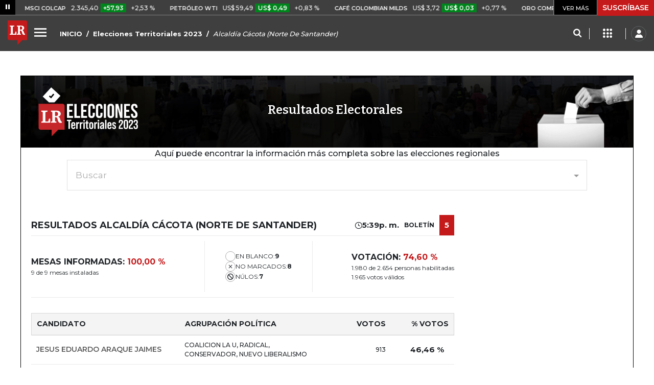

--- FILE ---
content_type: text/html; charset=utf-8
request_url: https://www.google.com/recaptcha/api2/aframe
body_size: 268
content:
<!DOCTYPE HTML><html><head><meta http-equiv="content-type" content="text/html; charset=UTF-8"></head><body><script nonce="pQPIAkcZdMUST1lUvMvjyQ">/** Anti-fraud and anti-abuse applications only. See google.com/recaptcha */ try{var clients={'sodar':'https://pagead2.googlesyndication.com/pagead/sodar?'};window.addEventListener("message",function(a){try{if(a.source===window.parent){var b=JSON.parse(a.data);var c=clients[b['id']];if(c){var d=document.createElement('img');d.src=c+b['params']+'&rc='+(localStorage.getItem("rc::a")?sessionStorage.getItem("rc::b"):"");window.document.body.appendChild(d);sessionStorage.setItem("rc::e",parseInt(sessionStorage.getItem("rc::e")||0)+1);localStorage.setItem("rc::h",'1768797428272');}}}catch(b){}});window.parent.postMessage("_grecaptcha_ready", "*");}catch(b){}</script></body></html>

--- FILE ---
content_type: text/css
request_url: https://www.larepublica.co/__assets/lr/a319/css/lr-bootstrap.min.css
body_size: 21250
content:
@charset "UTF-8";.table.b-table>caption,caption{caption-side:bottom}a:focus,button:focus:not(:focus-visible),input:focus{outline:0}button,hr,input{overflow:visible}pre,textarea{overflow:auto}.btn.focus,.btn:focus,.form-control.focus{box-shadow:0 0 0 .2rem rgba(0,123,255,.25)}.carousel-inner::after,.clearfix::after{clear:both;content:""}.b-skeleton-animate-wave::after,.carousel-inner::after,.clearfix::after,.embed-responsive::before,.stretched-link::after{content:""}.b-toast,.carousel-item{-webkit-backface-visibility:hidden}h1,h2,h3,h4,h5,h6{font-family:Bitter,serif,Georgia,Times,"Times New Roman",serif;text-rendering:optimizeLegibility}p{font-family:Montserrat,Helvetica,Arial,sans-serif;color:#444;font-size:15px;line-height:21px;font-weight:400}ul li{list-style:none;display:inline-block}ul{-webkit-padding-start:0;-moz-padding-start:0;padding-inline-start:0}.carousel h2{font-size:23px;line-height:25px;margin:12px 0 1rem}.carousel img,address,dl,ol,p,pre,ul{margin-bottom:1rem}.h1,.h2,.h3,.h4,.h5,.h6,dd,h1,h2,h3,h4,h5,h6,label,legend{margin-bottom:.5rem}.carousel strong{color:#c51a1b;margin-right:10px}a,a:hover{color:#000;text-decoration:none}.carousel .carousel-indicators{bottom:-28px}.carousel .carousel-indicators li{width:12px;height:12px;background-color:#c51a1b;background-clip:initial;border-top:0;border-bottom:0;border-radius:1000px}.cell.auto{-ms-flex:1 1 0px;flex:1 1 0px}.grid-y{-ms-flex-flow:column nowrap;flex-flow:column nowrap;display:-ms-flexbox;display:flex}article,aside,figcaption,figure,footer,header,hgroup,legend,main,nav,section{display:block}label,output{display:inline-block}button{background-color:transparent;border:none;border-radius:0}button:focus{outline:0!important}*,::after,::before{box-sizing:border-box}html{font-family:sans-serif;line-height:1.15;-webkit-text-size-adjust:100%;-webkit-tap-highlight-color:transparent}body{margin:0;font-family:Montserrat,Helvetica,Arial,sans-serif;font-size:1rem;font-weight:400;line-height:1.5;color:#212529;text-align:left;background-color:#fff}.btn,a{background-color:transparent}[tabindex="-1"]:focus:not(:focus-visible){outline:0!important}hr{box-sizing:content-box;height:0}dl,h1,h2,h3,h4,h5,h6,ol,p,ul{margin-top:0}abbr[data-original-title],abbr[title]{-webkit-text-decoration:underline dotted;text-decoration:underline dotted;cursor:help;border-bottom:0;-webkit-text-decoration-skip-ink:none;text-decoration-skip-ink:none}.btn:not(:disabled):not(.disabled),.carousel-indicators li,[role=button],[type=button]:not(:disabled),[type=reset]:not(:disabled),[type=submit]:not(:disabled),button:not(:disabled),summary{cursor:pointer}address{font-style:normal;line-height:inherit}ol ol,ol ul,ul ol,ul ul{margin-bottom:0}dt{font-weight:700}dd{margin-left:0}blockquote,figure{margin:0 0 1rem}b,strong{font-weight:bolder}small{font-size:80%}sub,sup{position:relative;font-size:75%;line-height:0;vertical-align:baseline}img,svg{vertical-align:middle}sub{bottom:-.25em}sup{top:-.5em}a:not([href]):not([class]),a:not([href]):not([class]):hover{color:inherit;text-decoration:none}code,kbd,pre,samp{font-family:SFMono-Regular,Menlo,Monaco,Consolas,"Liberation Mono","Courier New",monospace;font-size:1em}pre{margin-top:0;-ms-overflow-style:scrollbar}img{border-style:none}svg{overflow:hidden}table{border-collapse:collapse}caption{padding-top:.75rem;padding-bottom:.75rem;color:#6c757d;text-align:left}th{text-align:inherit;text-align:-webkit-match-parent}button,input,optgroup,select,textarea{margin:0;font-family:inherit;font-size:inherit;line-height:inherit}button,select{text-transform:none}select{word-wrap:normal}[type=button],[type=reset],[type=submit],button{-webkit-appearance:button}[type=button]::-moz-focus-inner,[type=reset]::-moz-focus-inner,[type=submit]::-moz-focus-inner,button::-moz-focus-inner{padding:0;border-style:none}input[type=checkbox],input[type=radio]{box-sizing:border-box;padding:0}textarea{resize:vertical}fieldset{min-width:0;padding:0;margin:0;border:0}legend{width:100%;max-width:100%;padding:0;font-size:1.5rem;line-height:inherit;color:inherit;white-space:normal}progress{vertical-align:baseline}.b-avatar,.btn{vertical-align:middle;text-align:center}[type=number]::-webkit-inner-spin-button,[type=number]::-webkit-outer-spin-button{height:auto}[type=search]{outline-offset:-2px;-webkit-appearance:none}[type=search]::-webkit-search-decoration{-webkit-appearance:none}::-webkit-file-upload-button{font:inherit;-webkit-appearance:button}summary{display:list-item}template{display:none}[hidden]{display:none!important}.btn{display:inline-block;font-family:Montserrat,Helvetica,Arial,sans-serif;font-weight:600;color:#212529;-webkit-user-select:none;-moz-user-select:none;-ms-user-select:none;user-select:none;border:1px solid transparent;padding:.375rem .75rem;font-size:.8125rem;line-height:1.5;border-radius:0;transition:color .15s ease-in-out,background-color .15s ease-in-out,border-color .15s ease-in-out,box-shadow .15s ease-in-out}.btn-lg,.btn-sm{line-height:1.5;border-radius:0}@media (prefers-reduced-motion:reduce){.btn{transition:none}}.btn:hover{color:#212529;text-decoration:none}.btn.focus,.btn:focus{outline:0}.btn-primary.focus,.btn-primary:focus,.btn-primary:not(:disabled):not(.disabled).active:focus,.btn-primary:not(:disabled):not(.disabled):active:focus,.show>.btn-primary.dropdown-toggle:focus{box-shadow:0 0 0 .2rem rgba(38,143,255,.5)}.btn.disabled,.btn:disabled{opacity:.65}a.btn.disabled,fieldset:disabled a.btn{pointer-events:none}.btn-primary{color:#fff;background-color:#007bff;border-color:#007bff}.btn-primary.focus,.btn-primary:focus,.btn-primary:hover{background-color:#0069d9;border-color:#0062cc;color:#fff}.btn-primary.disabled,.btn-primary:disabled{color:#fff;background-color:#007bff;border-color:#007bff}.btn-primary:not(:disabled):not(.disabled).active,.btn-primary:not(:disabled):not(.disabled):active,.show>.btn-primary.dropdown-toggle{color:#fff;background-color:#0062cc;border-color:#005cbf}.btn-secondary.focus,.btn-secondary:focus,.btn-secondary:not(:disabled):not(.disabled).active:focus,.btn-secondary:not(:disabled):not(.disabled):active:focus,.show>.btn-secondary.dropdown-toggle:focus{box-shadow:0 0 0 .2rem rgba(130,138,145,.5)}.btn-secondary{color:#fff;background-color:#6c757d;border-color:#6c757d}.btn-secondary.focus,.btn-secondary:focus,.btn-secondary:hover{background-color:#5a6268;border-color:#545b62;color:#fff}.btn-secondary.disabled,.btn-secondary:disabled{color:#fff;background-color:#6c757d;border-color:#6c757d}.btn-secondary:not(:disabled):not(.disabled).active,.btn-secondary:not(:disabled):not(.disabled):active,.show>.btn-secondary.dropdown-toggle{color:#fff;background-color:#545b62;border-color:#4e555b}.btn-success.focus,.btn-success:focus,.btn-success:not(:disabled):not(.disabled).active:focus,.btn-success:not(:disabled):not(.disabled):active:focus,.show>.btn-success.dropdown-toggle:focus{box-shadow:0 0 0 .2rem rgba(72,180,97,.5)}.btn-success{color:#fff;background-color:#28a745;border-color:#28a745}.btn-success.focus,.btn-success:focus,.btn-success:hover{background-color:#218838;border-color:#1e7e34;color:#fff}.btn-success.disabled,.btn-success:disabled{color:#fff;background-color:#28a745;border-color:#28a745}.btn-success:not(:disabled):not(.disabled).active,.btn-success:not(:disabled):not(.disabled):active,.show>.btn-success.dropdown-toggle{color:#fff;background-color:#1e7e34;border-color:#1c7430}.btn-info.focus,.btn-info:focus,.btn-info:not(:disabled):not(.disabled).active:focus,.btn-info:not(:disabled):not(.disabled):active:focus,.show>.btn-info.dropdown-toggle:focus{box-shadow:0 0 0 .2rem rgba(58,176,195,.5)}.btn-info{color:#fff;background-color:#17a2b8;border-color:#17a2b8}.btn-info.focus,.btn-info:focus,.btn-info:hover{background-color:#138496;border-color:#117a8b;color:#fff}.btn-info.disabled,.btn-info:disabled{color:#fff;background-color:#17a2b8;border-color:#17a2b8}.btn-info:not(:disabled):not(.disabled).active,.btn-info:not(:disabled):not(.disabled):active,.show>.btn-info.dropdown-toggle{color:#fff;background-color:#117a8b;border-color:#10707f}.btn-warning.focus,.btn-warning:focus,.btn-warning:not(:disabled):not(.disabled).active:focus,.btn-warning:not(:disabled):not(.disabled):active:focus,.show>.btn-warning.dropdown-toggle:focus{box-shadow:0 0 0 .2rem rgba(222,170,12,.5)}.btn-warning{color:#212529;background-color:#ffc107;border-color:#ffc107}.btn-warning.focus,.btn-warning:focus,.btn-warning:hover{background-color:#e0a800;border-color:#d39e00;color:#212529}.btn-warning.disabled,.btn-warning:disabled{color:#212529;background-color:#ffc107;border-color:#ffc107}.btn-warning:not(:disabled):not(.disabled).active,.btn-warning:not(:disabled):not(.disabled):active,.show>.btn-warning.dropdown-toggle{color:#212529;background-color:#d39e00;border-color:#c69500}.btn-danger.focus,.btn-danger:focus,.btn-danger:not(:disabled):not(.disabled).active:focus,.btn-danger:not(:disabled):not(.disabled):active:focus,.show>.btn-danger.dropdown-toggle:focus{box-shadow:0 0 0 .2rem rgba(225,83,97,.5)}.btn-danger{color:#fff;background-color:#dc3545;border-color:#dc3545}.btn-danger.focus,.btn-danger:focus,.btn-danger:hover{background-color:#c82333;border-color:#bd2130;color:#fff}.btn-danger.disabled,.btn-danger:disabled{color:#fff;background-color:#dc3545;border-color:#dc3545}.btn-danger:not(:disabled):not(.disabled).active,.btn-danger:not(:disabled):not(.disabled):active,.show>.btn-danger.dropdown-toggle{color:#fff;background-color:#bd2130;border-color:#b21f2d}.btn-light.focus,.btn-light:focus,.btn-light:not(:disabled):not(.disabled).active:focus,.btn-light:not(:disabled):not(.disabled):active:focus,.show>.btn-light.dropdown-toggle:focus{box-shadow:0 0 0 .2rem rgba(216,217,219,.5)}.btn-light{color:#212529;background-color:#f8f9fa;border-color:#f8f9fa}.btn-light.focus,.btn-light:focus,.btn-light:hover{background-color:#e2e6ea;border-color:#dae0e5;color:#212529}.btn-light.disabled,.btn-light:disabled{color:#212529;background-color:#f8f9fa;border-color:#f8f9fa}.btn-light:not(:disabled):not(.disabled).active,.btn-light:not(:disabled):not(.disabled):active,.show>.btn-light.dropdown-toggle{color:#212529;background-color:#dae0e5;border-color:#d3d9df}.btn-dark,.btn-dark.disabled,.btn-dark.focus,.btn-dark:disabled,.btn-dark:focus,.btn-dark:hover,.btn-dark:not(:disabled):not(.disabled).active,.btn-dark:not(:disabled):not(.disabled):active,.show>.btn-dark.dropdown-toggle{color:#fff;background-color:#000;border-color:#000}.btn-dark.focus,.btn-dark:focus,.btn-dark:not(:disabled):not(.disabled).active:focus,.btn-dark:not(:disabled):not(.disabled):active:focus,.show>.btn-dark.dropdown-toggle:focus{box-shadow:0 0 0 .2rem rgba(38,38,38,.5)}.btn-outline-primary.focus,.btn-outline-primary:focus,.btn-outline-primary:not(:disabled):not(.disabled).active:focus,.btn-outline-primary:not(:disabled):not(.disabled):active:focus,.show>.btn-outline-primary.dropdown-toggle:focus{box-shadow:0 0 0 .2rem rgba(0,123,255,.5)}.btn-outline-primary{color:#007bff;border-color:#007bff}.btn-outline-primary:hover{color:#fff;background-color:#007bff;border-color:#007bff}.btn-outline-primary.disabled,.btn-outline-primary:disabled{color:#007bff;background-color:transparent}.btn-outline-primary:not(:disabled):not(.disabled).active,.btn-outline-primary:not(:disabled):not(.disabled):active,.show>.btn-outline-primary.dropdown-toggle{color:#fff;background-color:#007bff;border-color:#007bff}.btn-outline-secondary.focus,.btn-outline-secondary:focus,.btn-outline-secondary:not(:disabled):not(.disabled).active:focus,.btn-outline-secondary:not(:disabled):not(.disabled):active:focus,.show>.btn-outline-secondary.dropdown-toggle:focus{box-shadow:0 0 0 .2rem rgba(108,117,125,.5)}.btn-outline-secondary{color:#6c757d;border-color:#6c757d}.btn-outline-secondary:hover{color:#fff;background-color:#6c757d;border-color:#6c757d}.btn-outline-secondary.disabled,.btn-outline-secondary:disabled{color:#6c757d;background-color:transparent}.btn-outline-secondary:not(:disabled):not(.disabled).active,.btn-outline-secondary:not(:disabled):not(.disabled):active,.show>.btn-outline-secondary.dropdown-toggle{color:#fff;background-color:#6c757d;border-color:#6c757d}.btn-outline-success.focus,.btn-outline-success:focus,.btn-outline-success:not(:disabled):not(.disabled).active:focus,.btn-outline-success:not(:disabled):not(.disabled):active:focus,.show>.btn-outline-success.dropdown-toggle:focus{box-shadow:0 0 0 .2rem rgba(40,167,69,.5)}.btn-outline-success{color:#28a745;border-color:#28a745}.btn-outline-success:hover{color:#fff;background-color:#28a745;border-color:#28a745}.btn-outline-success.disabled,.btn-outline-success:disabled{color:#28a745;background-color:transparent}.btn-outline-success:not(:disabled):not(.disabled).active,.btn-outline-success:not(:disabled):not(.disabled):active,.show>.btn-outline-success.dropdown-toggle{color:#fff;background-color:#28a745;border-color:#28a745}.btn-outline-info.focus,.btn-outline-info:focus,.btn-outline-info:not(:disabled):not(.disabled).active:focus,.btn-outline-info:not(:disabled):not(.disabled):active:focus,.show>.btn-outline-info.dropdown-toggle:focus{box-shadow:0 0 0 .2rem rgba(23,162,184,.5)}.btn-outline-info{color:#17a2b8;border-color:#17a2b8}.btn-outline-info:hover{color:#fff;background-color:#17a2b8;border-color:#17a2b8}.btn-outline-info.disabled,.btn-outline-info:disabled{color:#17a2b8;background-color:transparent}.btn-outline-info:not(:disabled):not(.disabled).active,.btn-outline-info:not(:disabled):not(.disabled):active,.show>.btn-outline-info.dropdown-toggle{color:#fff;background-color:#17a2b8;border-color:#17a2b8}.btn-outline-warning.focus,.btn-outline-warning:focus,.btn-outline-warning:not(:disabled):not(.disabled).active:focus,.btn-outline-warning:not(:disabled):not(.disabled):active:focus,.show>.btn-outline-warning.dropdown-toggle:focus{box-shadow:0 0 0 .2rem rgba(255,193,7,.5)}.btn-outline-warning{color:#ffc107;border-color:#ffc107}.btn-outline-warning:hover{color:#212529;background-color:#ffc107;border-color:#ffc107}.btn-outline-warning.disabled,.btn-outline-warning:disabled{color:#ffc107;background-color:transparent}.btn-outline-warning:not(:disabled):not(.disabled).active,.btn-outline-warning:not(:disabled):not(.disabled):active,.show>.btn-outline-warning.dropdown-toggle{color:#212529;background-color:#ffc107;border-color:#ffc107}.btn-outline-danger.focus,.btn-outline-danger:focus,.btn-outline-danger:not(:disabled):not(.disabled).active:focus,.btn-outline-danger:not(:disabled):not(.disabled):active:focus,.show>.btn-outline-danger.dropdown-toggle:focus{box-shadow:0 0 0 .2rem rgba(220,53,69,.5)}.btn-outline-danger{color:#dc3545;border-color:#dc3545}.btn-outline-danger:hover{color:#fff;background-color:#dc3545;border-color:#dc3545}.btn-outline-danger.disabled,.btn-outline-danger:disabled{color:#dc3545;background-color:transparent}.btn-outline-danger:not(:disabled):not(.disabled).active,.btn-outline-danger:not(:disabled):not(.disabled):active,.show>.btn-outline-danger.dropdown-toggle{color:#fff;background-color:#dc3545;border-color:#dc3545}.btn-outline-light.focus,.btn-outline-light:focus,.btn-outline-light:not(:disabled):not(.disabled).active:focus,.btn-outline-light:not(:disabled):not(.disabled):active:focus,.show>.btn-outline-light.dropdown-toggle:focus{box-shadow:0 0 0 .2rem rgba(248,249,250,.5)}.btn-outline-light{color:#f8f9fa;border-color:#f8f9fa}.btn-outline-light:hover{color:#212529;background-color:#f8f9fa;border-color:#f8f9fa}.btn-outline-light.disabled,.btn-outline-light:disabled{color:#f8f9fa;background-color:transparent}.btn-outline-light:not(:disabled):not(.disabled).active,.btn-outline-light:not(:disabled):not(.disabled):active,.show>.btn-outline-light.dropdown-toggle{color:#212529;background-color:#f8f9fa;border-color:#f8f9fa}.btn-outline-dark.focus,.btn-outline-dark:focus,.btn-outline-dark:not(:disabled):not(.disabled).active:focus,.btn-outline-dark:not(:disabled):not(.disabled):active:focus,.show>.btn-outline-dark.dropdown-toggle:focus{box-shadow:0 0 0 .2rem rgba(0,0,0,.5)}.btn-outline-dark{color:#000;border-color:#000}.btn-outline-dark:hover{color:#fff;background-color:#000;border-color:#000}.btn-outline-dark.disabled,.btn-outline-dark:disabled{color:#000;background-color:transparent}.btn-outline-dark:not(:disabled):not(.disabled).active,.btn-outline-dark:not(:disabled):not(.disabled):active,.show>.btn-outline-dark.dropdown-toggle{color:#fff;background-color:#000;border-color:#000}.btn-link,.btn-link:hover{color:#000;text-decoration:none}.btn-link{font-weight:400}.btn-link.focus,.btn-link:focus{text-decoration:none}.btn-link.disabled,.btn-link:disabled{color:#6c757d;pointer-events:none}.btn-lg{padding:.5rem 1rem;font-size:1.25rem}.btn-sm{padding:.25rem .5rem;font-size:.875rem}.btn-block{display:block;width:100%}.btn-block+.btn-block{margin-top:.5rem}input[type=button].btn-block,input[type=reset].btn-block,input[type=submit].btn-block{width:100%}.container,.container-fluid,.container-xl{width:100%;padding-right:15px;padding-left:15px;margin-right:auto;margin-left:auto}@media (min-width:1200px){.container,.container-lg,.container-md,.container-xl{max-width:1200px}}.row{display:-ms-flexbox;display:flex;-ms-flex-wrap:wrap;flex-wrap:wrap;margin-right:-15px;margin-left:-15px}.no-gutters{margin-right:0;margin-left:0}.no-gutters>.col,.no-gutters>[class*=col-]{padding-right:0;padding-left:0}.col,.col-1,.col-10,.col-11,.col-12,.col-2,.col-3,.col-4,.col-5,.col-6,.col-7,.col-8,.col-9,.col-auto,.col-lg,.col-lg-1,.col-lg-10,.col-lg-11,.col-lg-12,.col-lg-2,.col-lg-3,.col-lg-4,.col-lg-5,.col-lg-6,.col-lg-7,.col-lg-8,.col-lg-9,.col-lg-auto,.col-md,.col-md-1,.col-md-10,.col-md-11,.col-md-12,.col-md-2,.col-md-3,.col-md-4,.col-md-5,.col-md-6,.col-md-7,.col-md-8,.col-md-9,.col-md-auto,.col-xl,.col-xl-1,.col-xl-10,.col-xl-11,.col-xl-12,.col-xl-2,.col-xl-3,.col-xl-4,.col-xl-5,.col-xl-6,.col-xl-7,.col-xl-8,.col-xl-9,.col-xl-auto{position:relative;width:100%;padding-right:15px;padding-left:15px}.col{-ms-flex-preferred-size:0;flex-basis:0;-ms-flex-positive:1;flex-grow:1;max-width:100%}.row-cols-1>*{-ms-flex:0 0 100%;flex:0 0 100%;max-width:100%}.row-cols-2>*{-ms-flex:0 0 50%;flex:0 0 50%;max-width:50%}.row-cols-3>*{-ms-flex:0 0 33.3333333333%;flex:0 0 33.3333333333%;max-width:33.3333333333%}.row-cols-4>*{-ms-flex:0 0 25%;flex:0 0 25%;max-width:25%}.row-cols-5>*{-ms-flex:0 0 20%;flex:0 0 20%;max-width:20%}.row-cols-6>*{-ms-flex:0 0 16.6666666667%;flex:0 0 16.6666666667%;max-width:16.6666666667%}.col-auto{-ms-flex:0 0 auto;flex:0 0 auto;width:auto;max-width:100%}.col-1{-ms-flex:0 0 8.33333333%;flex:0 0 8.33333333%;max-width:8.33333333%}.col-2{-ms-flex:0 0 16.66666667%;flex:0 0 16.66666667%;max-width:16.66666667%}.col-3{-ms-flex:0 0 25%;flex:0 0 25%;max-width:25%}.col-4{-ms-flex:0 0 33.33333333%;flex:0 0 33.33333333%;max-width:33.33333333%}.col-5{-ms-flex:0 0 41.66666667%;flex:0 0 41.66666667%;max-width:41.66666667%}.col-6{-ms-flex:0 0 50%;flex:0 0 50%;max-width:50%}.col-7{-ms-flex:0 0 58.33333333%;flex:0 0 58.33333333%;max-width:58.33333333%}.col-8{-ms-flex:0 0 66.66666667%;flex:0 0 66.66666667%;max-width:66.66666667%}.col-9{-ms-flex:0 0 75%;flex:0 0 75%;max-width:75%}.col-10{-ms-flex:0 0 83.33333333%;flex:0 0 83.33333333%;max-width:83.33333333%}.col-11{-ms-flex:0 0 91.66666667%;flex:0 0 91.66666667%;max-width:91.66666667%}.col-12{-ms-flex:0 0 100%;flex:0 0 100%;max-width:100%}.order-first{-ms-flex-order:-1;order:-1}.order-last{-ms-flex-order:13;order:13}.order-0{-ms-flex-order:0;order:0}.order-1{-ms-flex-order:1;order:1}.order-2{-ms-flex-order:2;order:2}.order-3{-ms-flex-order:3;order:3}.order-4{-ms-flex-order:4;order:4}.order-5{-ms-flex-order:5;order:5}.order-6{-ms-flex-order:6;order:6}.order-7{-ms-flex-order:7;order:7}.order-8{-ms-flex-order:8;order:8}.order-9{-ms-flex-order:9;order:9}.order-10{-ms-flex-order:10;order:10}.order-11{-ms-flex-order:11;order:11}.order-12{-ms-flex-order:12;order:12}.offset-1{margin-left:8.33333333%}.offset-2{margin-left:16.66666667%}.offset-3{margin-left:25%}.offset-4{margin-left:33.33333333%}.offset-5{margin-left:41.66666667%}.offset-6{margin-left:50%}.offset-7{margin-left:58.33333333%}.offset-8{margin-left:66.66666667%}.offset-9{margin-left:75%}.offset-10{margin-left:83.33333333%}.offset-11{margin-left:91.66666667%}.align-baseline{vertical-align:baseline!important}.align-top{vertical-align:top!important}.align-middle{vertical-align:middle!important}.align-bottom{vertical-align:bottom!important}.align-text-bottom{vertical-align:text-bottom!important}.align-text-top{vertical-align:text-top!important}.bg-primary{background-color:#007bff!important}a.bg-primary:focus,a.bg-primary:hover,button.bg-primary:focus,button.bg-primary:hover{background-color:#0062cc!important}.bg-secondary{background-color:#6c757d!important}a.bg-secondary:focus,a.bg-secondary:hover,button.bg-secondary:focus,button.bg-secondary:hover{background-color:#545b62!important}.bg-success{background-color:#28a745!important}a.bg-success:focus,a.bg-success:hover,button.bg-success:focus,button.bg-success:hover{background-color:#1e7e34!important}.bg-info{background-color:#17a2b8!important}a.bg-info:focus,a.bg-info:hover,button.bg-info:focus,button.bg-info:hover{background-color:#117a8b!important}.bg-warning{background-color:#ffc107!important}a.bg-warning:focus,a.bg-warning:hover,button.bg-warning:focus,button.bg-warning:hover{background-color:#d39e00!important}.bg-danger{background-color:#dc3545!important}a.bg-danger:focus,a.bg-danger:hover,button.bg-danger:focus,button.bg-danger:hover{background-color:#bd2130!important}.bg-light{background-color:#f8f9fa!important}a.bg-light:focus,a.bg-light:hover,button.bg-light:focus,button.bg-light:hover{background-color:#dae0e5!important}.bg-dark,a.bg-dark:focus,a.bg-dark:hover,button.bg-dark:focus,button.bg-dark:hover{background-color:#000!important}.bg-white{background-color:#fff!important}.bg-transparent{background-color:transparent!important}.border{border:1px solid #dee2e6!important}.border-top{border-top:1px solid #dee2e6!important}.border-right{border-right:1px solid #dee2e6!important}.border-bottom{border-bottom:1px solid #dee2e6!important}.border-left{border-left:1px solid #dee2e6!important}.border-0{border:0!important}.border-top-0{border-top:0!important}.border-right-0{border-right:0!important}.border-bottom-0{border-bottom:0!important}.border-left-0{border-left:0!important}.border-primary{border-color:#007bff!important}.border-secondary{border-color:#6c757d!important}.border-success{border-color:#28a745!important}.border-info{border-color:#17a2b8!important}.border-warning{border-color:#ffc107!important}.border-danger{border-color:#dc3545!important}.border-light{border-color:#f8f9fa!important}.border-dark{border-color:#000!important}.border-white{border-color:#fff!important}.rounded-sm{border-radius:.2rem!important}.rounded-right,.rounded-top{border-top-right-radius:.25rem!important}.rounded-bottom,.rounded-right{border-bottom-right-radius:.25rem!important}.rounded-left,.rounded-top{border-top-left-radius:.25rem!important}.rounded-bottom,.rounded-left{border-bottom-left-radius:.25rem!important}.rounded{border-radius:.25rem!important}.rounded-lg{border-radius:.3rem!important}.rounded-circle{border-radius:50%!important}.rounded-pill{border-radius:50rem!important}.rounded-0{border-radius:0!important}.clearfix::after{display:block}.d-none{display:none!important}.d-inline{display:inline!important}.d-inline-block{display:inline-block!important}.d-block{display:block!important}.d-table{display:table!important}.d-table-row{display:table-row!important}.d-table-cell{display:table-cell!important}.d-flex{display:-ms-flexbox!important;display:flex!important}.d-inline-flex{display:-ms-inline-flexbox!important;display:inline-flex!important}@media (min-width:768px){.col-md{-ms-flex-preferred-size:0;flex-basis:0;-ms-flex-positive:1;flex-grow:1;max-width:100%}.row-cols-md-1>*{-ms-flex:0 0 100%;flex:0 0 100%;max-width:100%}.row-cols-md-2>*{-ms-flex:0 0 50%;flex:0 0 50%;max-width:50%}.row-cols-md-3>*{-ms-flex:0 0 33.3333333333%;flex:0 0 33.3333333333%;max-width:33.3333333333%}.row-cols-md-4>*{-ms-flex:0 0 25%;flex:0 0 25%;max-width:25%}.row-cols-md-5>*{-ms-flex:0 0 20%;flex:0 0 20%;max-width:20%}.row-cols-md-6>*{-ms-flex:0 0 16.6666666667%;flex:0 0 16.6666666667%;max-width:16.6666666667%}.col-md-auto{-ms-flex:0 0 auto;flex:0 0 auto;width:auto;max-width:100%}.col-md-1{-ms-flex:0 0 8.33333333%;flex:0 0 8.33333333%;max-width:8.33333333%}.col-md-2{-ms-flex:0 0 16.66666667%;flex:0 0 16.66666667%;max-width:16.66666667%}.col-md-3{-ms-flex:0 0 25%;flex:0 0 25%;max-width:25%}.col-md-4{-ms-flex:0 0 33.33333333%;flex:0 0 33.33333333%;max-width:33.33333333%}.col-md-5{-ms-flex:0 0 41.66666667%;flex:0 0 41.66666667%;max-width:41.66666667%}.col-md-6{-ms-flex:0 0 50%;flex:0 0 50%;max-width:50%}.col-md-7{-ms-flex:0 0 58.33333333%;flex:0 0 58.33333333%;max-width:58.33333333%}.col-md-8{-ms-flex:0 0 66.66666667%;flex:0 0 66.66666667%;max-width:66.66666667%}.col-md-9{-ms-flex:0 0 75%;flex:0 0 75%;max-width:75%}.col-md-10{-ms-flex:0 0 83.33333333%;flex:0 0 83.33333333%;max-width:83.33333333%}.col-md-11{-ms-flex:0 0 91.66666667%;flex:0 0 91.66666667%;max-width:91.66666667%}.col-md-12{-ms-flex:0 0 100%;flex:0 0 100%;max-width:100%}.order-md-first{-ms-flex-order:-1;order:-1}.order-md-last{-ms-flex-order:13;order:13}.order-md-0{-ms-flex-order:0;order:0}.order-md-1{-ms-flex-order:1;order:1}.order-md-2{-ms-flex-order:2;order:2}.order-md-3{-ms-flex-order:3;order:3}.order-md-4{-ms-flex-order:4;order:4}.order-md-5{-ms-flex-order:5;order:5}.order-md-6{-ms-flex-order:6;order:6}.order-md-7{-ms-flex-order:7;order:7}.order-md-8{-ms-flex-order:8;order:8}.order-md-9{-ms-flex-order:9;order:9}.order-md-10{-ms-flex-order:10;order:10}.order-md-11{-ms-flex-order:11;order:11}.order-md-12{-ms-flex-order:12;order:12}.offset-md-0{margin-left:0}.offset-md-1{margin-left:8.33333333%}.offset-md-2{margin-left:16.66666667%}.offset-md-3{margin-left:25%}.offset-md-4{margin-left:33.33333333%}.offset-md-5{margin-left:41.66666667%}.offset-md-6{margin-left:50%}.offset-md-7{margin-left:58.33333333%}.offset-md-8{margin-left:66.66666667%}.offset-md-9{margin-left:75%}.offset-md-10{margin-left:83.33333333%}.offset-md-11{margin-left:91.66666667%}.d-md-none{display:none!important}.d-md-inline{display:inline!important}.d-md-inline-block{display:inline-block!important}.d-md-block{display:block!important}.d-md-table{display:table!important}.d-md-table-row{display:table-row!important}.d-md-table-cell{display:table-cell!important}.d-md-flex{display:-ms-flexbox!important;display:flex!important}.d-md-inline-flex{display:-ms-inline-flexbox!important;display:inline-flex!important}}@media (min-width:1024px){.col-lg{-ms-flex-preferred-size:0;flex-basis:0;-ms-flex-positive:1;flex-grow:1;max-width:100%}.row-cols-lg-1>*{-ms-flex:0 0 100%;flex:0 0 100%;max-width:100%}.row-cols-lg-2>*{-ms-flex:0 0 50%;flex:0 0 50%;max-width:50%}.row-cols-lg-3>*{-ms-flex:0 0 33.3333333333%;flex:0 0 33.3333333333%;max-width:33.3333333333%}.row-cols-lg-4>*{-ms-flex:0 0 25%;flex:0 0 25%;max-width:25%}.row-cols-lg-5>*{-ms-flex:0 0 20%;flex:0 0 20%;max-width:20%}.row-cols-lg-6>*{-ms-flex:0 0 16.6666666667%;flex:0 0 16.6666666667%;max-width:16.6666666667%}.col-lg-auto{-ms-flex:0 0 auto;flex:0 0 auto;width:auto;max-width:100%}.col-lg-1{-ms-flex:0 0 8.33333333%;flex:0 0 8.33333333%;max-width:8.33333333%}.col-lg-2{-ms-flex:0 0 16.66666667%;flex:0 0 16.66666667%;max-width:16.66666667%}.col-lg-3{-ms-flex:0 0 25%;flex:0 0 25%;max-width:25%}.col-lg-4{-ms-flex:0 0 33.33333333%;flex:0 0 33.33333333%;max-width:33.33333333%}.col-lg-5{-ms-flex:0 0 41.66666667%;flex:0 0 41.66666667%;max-width:41.66666667%}.col-lg-6{-ms-flex:0 0 50%;flex:0 0 50%;max-width:50%}.col-lg-7{-ms-flex:0 0 58.33333333%;flex:0 0 58.33333333%;max-width:58.33333333%}.col-lg-8{-ms-flex:0 0 66.66666667%;flex:0 0 66.66666667%;max-width:66.66666667%}.col-lg-9{-ms-flex:0 0 75%;flex:0 0 75%;max-width:75%}.col-lg-10{-ms-flex:0 0 83.33333333%;flex:0 0 83.33333333%;max-width:83.33333333%}.col-lg-11{-ms-flex:0 0 91.66666667%;flex:0 0 91.66666667%;max-width:91.66666667%}.col-lg-12{-ms-flex:0 0 100%;flex:0 0 100%;max-width:100%}.order-lg-first{-ms-flex-order:-1;order:-1}.order-lg-last{-ms-flex-order:13;order:13}.order-lg-0{-ms-flex-order:0;order:0}.order-lg-1{-ms-flex-order:1;order:1}.order-lg-2{-ms-flex-order:2;order:2}.order-lg-3{-ms-flex-order:3;order:3}.order-lg-4{-ms-flex-order:4;order:4}.order-lg-5{-ms-flex-order:5;order:5}.order-lg-6{-ms-flex-order:6;order:6}.order-lg-7{-ms-flex-order:7;order:7}.order-lg-8{-ms-flex-order:8;order:8}.order-lg-9{-ms-flex-order:9;order:9}.order-lg-10{-ms-flex-order:10;order:10}.order-lg-11{-ms-flex-order:11;order:11}.order-lg-12{-ms-flex-order:12;order:12}.offset-lg-0{margin-left:0}.offset-lg-1{margin-left:8.33333333%}.offset-lg-2{margin-left:16.66666667%}.offset-lg-3{margin-left:25%}.offset-lg-4{margin-left:33.33333333%}.offset-lg-5{margin-left:41.66666667%}.offset-lg-6{margin-left:50%}.offset-lg-7{margin-left:58.33333333%}.offset-lg-8{margin-left:66.66666667%}.offset-lg-9{margin-left:75%}.offset-lg-10{margin-left:83.33333333%}.offset-lg-11{margin-left:91.66666667%}.d-lg-none{display:none!important}.d-lg-inline{display:inline!important}.d-lg-inline-block{display:inline-block!important}.d-lg-block{display:block!important}.d-lg-table{display:table!important}.d-lg-table-row{display:table-row!important}.d-lg-table-cell{display:table-cell!important}.d-lg-flex{display:-ms-flexbox!important;display:flex!important}.d-lg-inline-flex{display:-ms-inline-flexbox!important;display:inline-flex!important}}@media (min-width:1200px){.col-xl{-ms-flex-preferred-size:0;flex-basis:0;-ms-flex-positive:1;flex-grow:1;max-width:100%}.row-cols-xl-1>*{-ms-flex:0 0 100%;flex:0 0 100%;max-width:100%}.row-cols-xl-2>*{-ms-flex:0 0 50%;flex:0 0 50%;max-width:50%}.row-cols-xl-3>*{-ms-flex:0 0 33.3333333333%;flex:0 0 33.3333333333%;max-width:33.3333333333%}.row-cols-xl-4>*{-ms-flex:0 0 25%;flex:0 0 25%;max-width:25%}.row-cols-xl-5>*{-ms-flex:0 0 20%;flex:0 0 20%;max-width:20%}.row-cols-xl-6>*{-ms-flex:0 0 16.6666666667%;flex:0 0 16.6666666667%;max-width:16.6666666667%}.col-xl-auto{-ms-flex:0 0 auto;flex:0 0 auto;width:auto;max-width:100%}.col-xl-1{-ms-flex:0 0 8.33333333%;flex:0 0 8.33333333%;max-width:8.33333333%}.col-xl-2{-ms-flex:0 0 16.66666667%;flex:0 0 16.66666667%;max-width:16.66666667%}.col-xl-3{-ms-flex:0 0 25%;flex:0 0 25%;max-width:25%}.col-xl-4{-ms-flex:0 0 33.33333333%;flex:0 0 33.33333333%;max-width:33.33333333%}.col-xl-5{-ms-flex:0 0 41.66666667%;flex:0 0 41.66666667%;max-width:41.66666667%}.col-xl-6{-ms-flex:0 0 50%;flex:0 0 50%;max-width:50%}.col-xl-7{-ms-flex:0 0 58.33333333%;flex:0 0 58.33333333%;max-width:58.33333333%}.col-xl-8{-ms-flex:0 0 66.66666667%;flex:0 0 66.66666667%;max-width:66.66666667%}.col-xl-9{-ms-flex:0 0 75%;flex:0 0 75%;max-width:75%}.col-xl-10{-ms-flex:0 0 83.33333333%;flex:0 0 83.33333333%;max-width:83.33333333%}.col-xl-11{-ms-flex:0 0 91.66666667%;flex:0 0 91.66666667%;max-width:91.66666667%}.col-xl-12{-ms-flex:0 0 100%;flex:0 0 100%;max-width:100%}.order-xl-first{-ms-flex-order:-1;order:-1}.order-xl-last{-ms-flex-order:13;order:13}.order-xl-0{-ms-flex-order:0;order:0}.order-xl-1{-ms-flex-order:1;order:1}.order-xl-2{-ms-flex-order:2;order:2}.order-xl-3{-ms-flex-order:3;order:3}.order-xl-4{-ms-flex-order:4;order:4}.order-xl-5{-ms-flex-order:5;order:5}.order-xl-6{-ms-flex-order:6;order:6}.order-xl-7{-ms-flex-order:7;order:7}.order-xl-8{-ms-flex-order:8;order:8}.order-xl-9{-ms-flex-order:9;order:9}.order-xl-10{-ms-flex-order:10;order:10}.order-xl-11{-ms-flex-order:11;order:11}.order-xl-12{-ms-flex-order:12;order:12}.offset-xl-0{margin-left:0}.offset-xl-1{margin-left:8.33333333%}.offset-xl-2{margin-left:16.66666667%}.offset-xl-3{margin-left:25%}.offset-xl-4{margin-left:33.33333333%}.offset-xl-5{margin-left:41.66666667%}.offset-xl-6{margin-left:50%}.offset-xl-7{margin-left:58.33333333%}.offset-xl-8{margin-left:66.66666667%}.offset-xl-9{margin-left:75%}.offset-xl-10{margin-left:83.33333333%}.offset-xl-11{margin-left:91.66666667%}.d-xl-none{display:none!important}.d-xl-inline{display:inline!important}.d-xl-inline-block{display:inline-block!important}.d-xl-block{display:block!important}.d-xl-table{display:table!important}.d-xl-table-row{display:table-row!important}.d-xl-table-cell{display:table-cell!important}.d-xl-flex{display:-ms-flexbox!important;display:flex!important}.d-xl-inline-flex{display:-ms-inline-flexbox!important;display:inline-flex!important}}@media print{.d-print-none{display:none!important}.d-print-inline{display:inline!important}.d-print-inline-block{display:inline-block!important}.d-print-block{display:block!important}.d-print-table{display:table!important}.d-print-table-row{display:table-row!important}.d-print-table-cell{display:table-cell!important}.d-print-flex{display:-ms-flexbox!important;display:flex!important}.d-print-inline-flex{display:-ms-inline-flexbox!important;display:inline-flex!important}}.embed-responsive{position:relative;display:block;width:100%;padding:0;overflow:hidden}.embed-responsive::before{display:block}.embed-responsive .embed-responsive-item,.embed-responsive embed,.embed-responsive iframe,.embed-responsive object,.embed-responsive video{position:absolute;top:0;bottom:0;left:0;width:100%;height:100%;border:0}.embed-responsive-21by9::before{padding-top:42.85714286%}.embed-responsive-16by9::before{padding-top:56.25%}.embed-responsive-4by3::before{padding-top:75%}.embed-responsive-1by1::before{padding-top:100%}.flex-row{-ms-flex-direction:row!important;flex-direction:row!important}.flex-column{-ms-flex-direction:column!important;flex-direction:column!important}.flex-row-reverse{-ms-flex-direction:row-reverse!important;flex-direction:row-reverse!important}.flex-column-reverse{-ms-flex-direction:column-reverse!important;flex-direction:column-reverse!important}.flex-wrap{-ms-flex-wrap:wrap!important;flex-wrap:wrap!important}.flex-nowrap{-ms-flex-wrap:nowrap!important;flex-wrap:nowrap!important}.flex-wrap-reverse{-ms-flex-wrap:wrap-reverse!important;flex-wrap:wrap-reverse!important}.flex-fill{-ms-flex:1 1 auto!important;flex:1 1 auto!important}.flex-grow-0{-ms-flex-positive:0!important;flex-grow:0!important}.flex-grow-1{-ms-flex-positive:1!important;flex-grow:1!important}.flex-shrink-0{-ms-flex-negative:0!important;flex-shrink:0!important}.flex-shrink-1{-ms-flex-negative:1!important;flex-shrink:1!important}.justify-content-start{-ms-flex-pack:start!important;justify-content:flex-start!important}.justify-content-end{-ms-flex-pack:end!important;justify-content:flex-end!important}.justify-content-center{-ms-flex-pack:center!important;justify-content:center!important}.justify-content-between{-ms-flex-pack:justify!important;justify-content:space-between!important}.justify-content-around{-ms-flex-pack:distribute!important;justify-content:space-around!important}.align-items-start{-ms-flex-align:start!important;align-items:flex-start!important}.align-items-end{-ms-flex-align:end!important;align-items:flex-end!important}.align-items-center{-ms-flex-align:center!important;align-items:center!important}.align-items-baseline{-ms-flex-align:baseline!important;align-items:baseline!important}.align-items-stretch{-ms-flex-align:stretch!important;align-items:stretch!important}.align-content-start{-ms-flex-line-pack:start!important;align-content:flex-start!important}.align-content-end{-ms-flex-line-pack:end!important;align-content:flex-end!important}.align-content-center{-ms-flex-line-pack:center!important;align-content:center!important}.align-content-between{-ms-flex-line-pack:justify!important;align-content:space-between!important}.align-content-around{-ms-flex-line-pack:distribute!important;align-content:space-around!important}.align-content-stretch{-ms-flex-line-pack:stretch!important;align-content:stretch!important}.align-self-auto{-ms-flex-item-align:auto!important;align-self:auto!important}.align-self-start{-ms-flex-item-align:start!important;align-self:flex-start!important}.align-self-end{-ms-flex-item-align:end!important;align-self:flex-end!important}.align-self-center{-ms-flex-item-align:center!important;align-self:center!important}.align-self-baseline{-ms-flex-item-align:baseline!important;align-self:baseline!important}.align-self-stretch{-ms-flex-item-align:stretch!important;align-self:stretch!important}.float-left{float:left!important}.float-right{float:right!important}.float-none{float:none!important}.user-select-all{-webkit-user-select:all!important;-moz-user-select:all!important;user-select:all!important}.user-select-auto{-webkit-user-select:auto!important;-moz-user-select:auto!important;-ms-user-select:auto!important;user-select:auto!important}.user-select-none{-webkit-user-select:none!important;-moz-user-select:none!important;-ms-user-select:none!important;user-select:none!important}.overflow-auto{overflow:auto!important}.overflow-hidden{overflow:hidden!important}.position-static{position:static!important}.position-relative{position:relative!important}.position-absolute{position:absolute!important}.position-fixed{position:fixed!important}.position-sticky{position:-webkit-sticky!important;position:sticky!important}.b-sidebar-outer,.fixed-bottom,.fixed-top{position:fixed;right:0}.fixed-top{top:0;left:0;z-index:1030}.fixed-bottom{bottom:0;left:0;z-index:1030}@supports ((position:-webkit-sticky) or (position:sticky)){.sticky-top{position:-webkit-sticky;position:sticky;top:0;z-index:1020}}.sr-only{position:absolute;width:1px;height:1px;padding:0;margin:-1px;overflow:hidden;clip:rect(0,0,0,0);white-space:nowrap;border:0}.sr-only-focusable:active,.sr-only-focusable:focus{position:static;width:auto;height:auto;overflow:visible;clip:auto;white-space:normal}.shadow-sm{box-shadow:0 .125rem .25rem rgba(0,0,0,.075)!important}.shadow{box-shadow:0 .5rem 1rem rgba(0,0,0,.15)!important}.shadow-lg{box-shadow:0 1rem 3rem rgba(0,0,0,.175)!important}.shadow-none{box-shadow:none!important}.w-25{width:25%!important}.w-50{width:50%!important}.w-75{width:75%!important}.w-100{width:100%!important}.w-auto{width:auto!important}.h-25{height:25%!important}.h-50{height:50%!important}.h-75{height:75%!important}.h-100{height:100%!important}.h-auto{height:auto!important}.mw-100{max-width:100%!important}.mh-100{max-height:100%!important}.min-vw-100{min-width:100vw!important}.min-vh-100{min-height:100vh!important}.vw-100{width:100vw!important}.vh-100{height:100vh!important}.m-0{margin:0!important}.mt-0,.my-0{margin-top:0!important}.mr-0,.mx-0{margin-right:0!important}.mb-0,.my-0{margin-bottom:0!important}.ml-0,.mx-0{margin-left:0!important}.m-1{margin:.25rem!important}.mt-1,.my-1{margin-top:.25rem!important}.mr-1,.mx-1{margin-right:.25rem!important}.mb-1,.my-1{margin-bottom:.25rem!important}.ml-1,.mx-1{margin-left:.25rem!important}.m-2{margin:.5rem!important}.mt-2,.my-2{margin-top:.5rem!important}.mr-2,.mx-2{margin-right:.5rem!important}.mb-2,.my-2{margin-bottom:.5rem!important}.ml-2,.mx-2{margin-left:.5rem!important}.m-3{margin:1rem!important}.mt-3,.my-3{margin-top:1rem!important}.mr-3,.mx-3{margin-right:1rem!important}.mb-3,.my-3{margin-bottom:1rem!important}.ml-3,.mx-3{margin-left:1rem!important}.m-4{margin:1.5rem!important}.mt-4,.my-4{margin-top:1.5rem!important}.mr-4,.mx-4{margin-right:1.5rem!important}.mb-4,.my-4{margin-bottom:1.5rem!important}.ml-4,.mx-4{margin-left:1.5rem!important}.m-5{margin:2rem!important}.mt-5,.my-5{margin-top:2rem!important}.mr-5,.mx-5{margin-right:2rem!important}.mb-5,.my-5{margin-bottom:2rem!important}.ml-5,.mx-5{margin-left:2rem!important}.m-6{margin:3rem!important}.mt-6,.my-6{margin-top:3rem!important}.mr-6,.mx-6{margin-right:3rem!important}.mb-6,.my-6{margin-bottom:3rem!important}.ml-6,.mx-6{margin-left:3rem!important}.p-0{padding:0!important}.pt-0,.py-0{padding-top:0!important}.pr-0,.px-0{padding-right:0!important}.pb-0,.py-0{padding-bottom:0!important}.pl-0,.px-0{padding-left:0!important}.p-1{padding:.25rem!important}.pt-1,.py-1{padding-top:.25rem!important}.pr-1,.px-1{padding-right:.25rem!important}.pb-1,.py-1{padding-bottom:.25rem!important}.pl-1,.px-1{padding-left:.25rem!important}.p-2{padding:.5rem!important}.pt-2,.py-2{padding-top:.5rem!important}.pr-2,.px-2{padding-right:.5rem!important}.pb-2,.py-2{padding-bottom:.5rem!important}.pl-2,.px-2{padding-left:.5rem!important}.p-3{padding:1rem!important}.pt-3,.py-3{padding-top:1rem!important}.pr-3,.px-3{padding-right:1rem!important}.pb-3,.py-3{padding-bottom:1rem!important}.pl-3,.px-3{padding-left:1rem!important}.p-4{padding:1.5rem!important}.pt-4,.py-4{padding-top:1.5rem!important}.pr-4,.px-4{padding-right:1.5rem!important}.pb-4,.py-4{padding-bottom:1.5rem!important}.pl-4,.px-4{padding-left:1.5rem!important}.p-5{padding:2rem!important}.pt-5,.py-5{padding-top:2rem!important}.pr-5,.px-5{padding-right:2rem!important}.pb-5,.py-5{padding-bottom:2rem!important}.pl-5,.px-5{padding-left:2rem!important}.p-6{padding:3rem!important}.pt-6,.py-6{padding-top:3rem!important}.pr-6,.px-6{padding-right:3rem!important}.pb-6,.py-6{padding-bottom:3rem!important}.pl-6,.px-6{padding-left:3rem!important}.m-n1{margin:-.25rem!important}.mt-n1,.my-n1{margin-top:-.25rem!important}.mr-n1,.mx-n1{margin-right:-.25rem!important}.mb-n1,.my-n1{margin-bottom:-.25rem!important}.ml-n1,.mx-n1{margin-left:-.25rem!important}.m-n2{margin:-.5rem!important}.mt-n2,.my-n2{margin-top:-.5rem!important}.mr-n2,.mx-n2{margin-right:-.5rem!important}.mb-n2,.my-n2{margin-bottom:-.5rem!important}.ml-n2,.mx-n2{margin-left:-.5rem!important}.m-n3{margin:-1rem!important}.mt-n3,.my-n3{margin-top:-1rem!important}.mr-n3,.mx-n3{margin-right:-1rem!important}.mb-n3,.my-n3{margin-bottom:-1rem!important}.ml-n3,.mx-n3{margin-left:-1rem!important}.m-n4{margin:-1.5rem!important}.mt-n4,.my-n4{margin-top:-1.5rem!important}.mr-n4,.mx-n4{margin-right:-1.5rem!important}.mb-n4,.my-n4{margin-bottom:-1.5rem!important}.ml-n4,.mx-n4{margin-left:-1.5rem!important}.m-n5{margin:-2rem!important}.mt-n5,.my-n5{margin-top:-2rem!important}.mr-n5,.mx-n5{margin-right:-2rem!important}.mb-n5,.my-n5{margin-bottom:-2rem!important}.ml-n5,.mx-n5{margin-left:-2rem!important}.m-n6{margin:-3rem!important}.mt-n6,.my-n6{margin-top:-3rem!important}.mr-n6,.mx-n6{margin-right:-3rem!important}.mb-n6,.my-n6{margin-bottom:-3rem!important}.ml-n6,.mx-n6{margin-left:-3rem!important}.m-auto{margin:auto!important}.mt-auto,.my-auto{margin-top:auto!important}.mr-auto,.mx-auto{margin-right:auto!important}.mb-auto,.my-auto{margin-bottom:auto!important}.ml-auto,.mx-auto{margin-left:auto!important}.stretched-link::after{position:absolute;top:0;right:0;bottom:0;left:0;z-index:1;pointer-events:auto;background-color:rgba(0,0,0,0)}.carousel,.carousel-inner,.carousel-item{position:relative}.text-monospace{font-family:SFMono-Regular,Menlo,Monaco,Consolas,"Liberation Mono","Courier New",monospace!important}.text-justify{text-align:justify!important}.text-wrap{white-space:normal!important}.text-nowrap{white-space:nowrap!important}.text-truncate{overflow:hidden;text-overflow:ellipsis;white-space:nowrap}.text-left{text-align:left!important}.text-right{text-align:right!important}.text-center{text-align:center!important}@media (min-width:768px){.flex-md-row{-ms-flex-direction:row!important;flex-direction:row!important}.flex-md-column{-ms-flex-direction:column!important;flex-direction:column!important}.flex-md-row-reverse{-ms-flex-direction:row-reverse!important;flex-direction:row-reverse!important}.flex-md-column-reverse{-ms-flex-direction:column-reverse!important;flex-direction:column-reverse!important}.flex-md-wrap{-ms-flex-wrap:wrap!important;flex-wrap:wrap!important}.flex-md-nowrap{-ms-flex-wrap:nowrap!important;flex-wrap:nowrap!important}.flex-md-wrap-reverse{-ms-flex-wrap:wrap-reverse!important;flex-wrap:wrap-reverse!important}.flex-md-fill{-ms-flex:1 1 auto!important;flex:1 1 auto!important}.flex-md-grow-0{-ms-flex-positive:0!important;flex-grow:0!important}.flex-md-grow-1{-ms-flex-positive:1!important;flex-grow:1!important}.flex-md-shrink-0{-ms-flex-negative:0!important;flex-shrink:0!important}.flex-md-shrink-1{-ms-flex-negative:1!important;flex-shrink:1!important}.justify-content-md-start{-ms-flex-pack:start!important;justify-content:flex-start!important}.justify-content-md-end{-ms-flex-pack:end!important;justify-content:flex-end!important}.justify-content-md-center{-ms-flex-pack:center!important;justify-content:center!important}.justify-content-md-between{-ms-flex-pack:justify!important;justify-content:space-between!important}.justify-content-md-around{-ms-flex-pack:distribute!important;justify-content:space-around!important}.align-items-md-start{-ms-flex-align:start!important;align-items:flex-start!important}.align-items-md-end{-ms-flex-align:end!important;align-items:flex-end!important}.align-items-md-center{-ms-flex-align:center!important;align-items:center!important}.align-items-md-baseline{-ms-flex-align:baseline!important;align-items:baseline!important}.align-items-md-stretch{-ms-flex-align:stretch!important;align-items:stretch!important}.align-content-md-start{-ms-flex-line-pack:start!important;align-content:flex-start!important}.align-content-md-end{-ms-flex-line-pack:end!important;align-content:flex-end!important}.align-content-md-center{-ms-flex-line-pack:center!important;align-content:center!important}.align-content-md-between{-ms-flex-line-pack:justify!important;align-content:space-between!important}.align-content-md-around{-ms-flex-line-pack:distribute!important;align-content:space-around!important}.align-content-md-stretch{-ms-flex-line-pack:stretch!important;align-content:stretch!important}.align-self-md-auto{-ms-flex-item-align:auto!important;align-self:auto!important}.align-self-md-start{-ms-flex-item-align:start!important;align-self:flex-start!important}.align-self-md-end{-ms-flex-item-align:end!important;align-self:flex-end!important}.align-self-md-center{-ms-flex-item-align:center!important;align-self:center!important}.align-self-md-baseline{-ms-flex-item-align:baseline!important;align-self:baseline!important}.align-self-md-stretch{-ms-flex-item-align:stretch!important;align-self:stretch!important}.float-md-left{float:left!important}.float-md-right{float:right!important}.float-md-none{float:none!important}.m-md-0{margin:0!important}.mt-md-0,.my-md-0{margin-top:0!important}.mr-md-0,.mx-md-0{margin-right:0!important}.mb-md-0,.my-md-0{margin-bottom:0!important}.ml-md-0,.mx-md-0{margin-left:0!important}.m-md-1{margin:.25rem!important}.mt-md-1,.my-md-1{margin-top:.25rem!important}.mr-md-1,.mx-md-1{margin-right:.25rem!important}.mb-md-1,.my-md-1{margin-bottom:.25rem!important}.ml-md-1,.mx-md-1{margin-left:.25rem!important}.m-md-2{margin:.5rem!important}.mt-md-2,.my-md-2{margin-top:.5rem!important}.mr-md-2,.mx-md-2{margin-right:.5rem!important}.mb-md-2,.my-md-2{margin-bottom:.5rem!important}.ml-md-2,.mx-md-2{margin-left:.5rem!important}.m-md-3{margin:1rem!important}.mt-md-3,.my-md-3{margin-top:1rem!important}.mr-md-3,.mx-md-3{margin-right:1rem!important}.mb-md-3,.my-md-3{margin-bottom:1rem!important}.ml-md-3,.mx-md-3{margin-left:1rem!important}.m-md-4{margin:1.5rem!important}.mt-md-4,.my-md-4{margin-top:1.5rem!important}.mr-md-4,.mx-md-4{margin-right:1.5rem!important}.mb-md-4,.my-md-4{margin-bottom:1.5rem!important}.ml-md-4,.mx-md-4{margin-left:1.5rem!important}.m-md-5{margin:2rem!important}.mt-md-5,.my-md-5{margin-top:2rem!important}.mr-md-5,.mx-md-5{margin-right:2rem!important}.mb-md-5,.my-md-5{margin-bottom:2rem!important}.ml-md-5,.mx-md-5{margin-left:2rem!important}.m-md-6{margin:3rem!important}.mt-md-6,.my-md-6{margin-top:3rem!important}.mr-md-6,.mx-md-6{margin-right:3rem!important}.mb-md-6,.my-md-6{margin-bottom:3rem!important}.ml-md-6,.mx-md-6{margin-left:3rem!important}.p-md-0{padding:0!important}.pt-md-0,.py-md-0{padding-top:0!important}.pr-md-0,.px-md-0{padding-right:0!important}.pb-md-0,.py-md-0{padding-bottom:0!important}.pl-md-0,.px-md-0{padding-left:0!important}.p-md-1{padding:.25rem!important}.pt-md-1,.py-md-1{padding-top:.25rem!important}.pr-md-1,.px-md-1{padding-right:.25rem!important}.pb-md-1,.py-md-1{padding-bottom:.25rem!important}.pl-md-1,.px-md-1{padding-left:.25rem!important}.p-md-2{padding:.5rem!important}.pt-md-2,.py-md-2{padding-top:.5rem!important}.pr-md-2,.px-md-2{padding-right:.5rem!important}.pb-md-2,.py-md-2{padding-bottom:.5rem!important}.pl-md-2,.px-md-2{padding-left:.5rem!important}.p-md-3{padding:1rem!important}.pt-md-3,.py-md-3{padding-top:1rem!important}.pr-md-3,.px-md-3{padding-right:1rem!important}.pb-md-3,.py-md-3{padding-bottom:1rem!important}.pl-md-3,.px-md-3{padding-left:1rem!important}.p-md-4{padding:1.5rem!important}.pt-md-4,.py-md-4{padding-top:1.5rem!important}.pr-md-4,.px-md-4{padding-right:1.5rem!important}.pb-md-4,.py-md-4{padding-bottom:1.5rem!important}.pl-md-4,.px-md-4{padding-left:1.5rem!important}.p-md-5{padding:2rem!important}.pt-md-5,.py-md-5{padding-top:2rem!important}.pr-md-5,.px-md-5{padding-right:2rem!important}.pb-md-5,.py-md-5{padding-bottom:2rem!important}.pl-md-5,.px-md-5{padding-left:2rem!important}.p-md-6{padding:3rem!important}.pt-md-6,.py-md-6{padding-top:3rem!important}.pr-md-6,.px-md-6{padding-right:3rem!important}.pb-md-6,.py-md-6{padding-bottom:3rem!important}.pl-md-6,.px-md-6{padding-left:3rem!important}.m-md-n1{margin:-.25rem!important}.mt-md-n1,.my-md-n1{margin-top:-.25rem!important}.mr-md-n1,.mx-md-n1{margin-right:-.25rem!important}.mb-md-n1,.my-md-n1{margin-bottom:-.25rem!important}.ml-md-n1,.mx-md-n1{margin-left:-.25rem!important}.m-md-n2{margin:-.5rem!important}.mt-md-n2,.my-md-n2{margin-top:-.5rem!important}.mr-md-n2,.mx-md-n2{margin-right:-.5rem!important}.mb-md-n2,.my-md-n2{margin-bottom:-.5rem!important}.ml-md-n2,.mx-md-n2{margin-left:-.5rem!important}.m-md-n3{margin:-1rem!important}.mt-md-n3,.my-md-n3{margin-top:-1rem!important}.mr-md-n3,.mx-md-n3{margin-right:-1rem!important}.mb-md-n3,.my-md-n3{margin-bottom:-1rem!important}.ml-md-n3,.mx-md-n3{margin-left:-1rem!important}.m-md-n4{margin:-1.5rem!important}.mt-md-n4,.my-md-n4{margin-top:-1.5rem!important}.mr-md-n4,.mx-md-n4{margin-right:-1.5rem!important}.mb-md-n4,.my-md-n4{margin-bottom:-1.5rem!important}.ml-md-n4,.mx-md-n4{margin-left:-1.5rem!important}.m-md-n5{margin:-2rem!important}.mt-md-n5,.my-md-n5{margin-top:-2rem!important}.mr-md-n5,.mx-md-n5{margin-right:-2rem!important}.mb-md-n5,.my-md-n5{margin-bottom:-2rem!important}.ml-md-n5,.mx-md-n5{margin-left:-2rem!important}.m-md-n6{margin:-3rem!important}.mt-md-n6,.my-md-n6{margin-top:-3rem!important}.mr-md-n6,.mx-md-n6{margin-right:-3rem!important}.mb-md-n6,.my-md-n6{margin-bottom:-3rem!important}.ml-md-n6,.mx-md-n6{margin-left:-3rem!important}.m-md-auto{margin:auto!important}.mt-md-auto,.my-md-auto{margin-top:auto!important}.mr-md-auto,.mx-md-auto{margin-right:auto!important}.mb-md-auto,.my-md-auto{margin-bottom:auto!important}.ml-md-auto,.mx-md-auto{margin-left:auto!important}.text-md-left{text-align:left!important}.text-md-right{text-align:right!important}.text-md-center{text-align:center!important}}@media (min-width:1024px){.flex-lg-row{-ms-flex-direction:row!important;flex-direction:row!important}.flex-lg-column{-ms-flex-direction:column!important;flex-direction:column!important}.flex-lg-row-reverse{-ms-flex-direction:row-reverse!important;flex-direction:row-reverse!important}.flex-lg-column-reverse{-ms-flex-direction:column-reverse!important;flex-direction:column-reverse!important}.flex-lg-wrap{-ms-flex-wrap:wrap!important;flex-wrap:wrap!important}.flex-lg-nowrap{-ms-flex-wrap:nowrap!important;flex-wrap:nowrap!important}.flex-lg-wrap-reverse{-ms-flex-wrap:wrap-reverse!important;flex-wrap:wrap-reverse!important}.flex-lg-fill{-ms-flex:1 1 auto!important;flex:1 1 auto!important}.flex-lg-grow-0{-ms-flex-positive:0!important;flex-grow:0!important}.flex-lg-grow-1{-ms-flex-positive:1!important;flex-grow:1!important}.flex-lg-shrink-0{-ms-flex-negative:0!important;flex-shrink:0!important}.flex-lg-shrink-1{-ms-flex-negative:1!important;flex-shrink:1!important}.justify-content-lg-start{-ms-flex-pack:start!important;justify-content:flex-start!important}.justify-content-lg-end{-ms-flex-pack:end!important;justify-content:flex-end!important}.justify-content-lg-center{-ms-flex-pack:center!important;justify-content:center!important}.justify-content-lg-between{-ms-flex-pack:justify!important;justify-content:space-between!important}.justify-content-lg-around{-ms-flex-pack:distribute!important;justify-content:space-around!important}.align-items-lg-start{-ms-flex-align:start!important;align-items:flex-start!important}.align-items-lg-end{-ms-flex-align:end!important;align-items:flex-end!important}.align-items-lg-center{-ms-flex-align:center!important;align-items:center!important}.align-items-lg-baseline{-ms-flex-align:baseline!important;align-items:baseline!important}.align-items-lg-stretch{-ms-flex-align:stretch!important;align-items:stretch!important}.align-content-lg-start{-ms-flex-line-pack:start!important;align-content:flex-start!important}.align-content-lg-end{-ms-flex-line-pack:end!important;align-content:flex-end!important}.align-content-lg-center{-ms-flex-line-pack:center!important;align-content:center!important}.align-content-lg-between{-ms-flex-line-pack:justify!important;align-content:space-between!important}.align-content-lg-around{-ms-flex-line-pack:distribute!important;align-content:space-around!important}.align-content-lg-stretch{-ms-flex-line-pack:stretch!important;align-content:stretch!important}.align-self-lg-auto{-ms-flex-item-align:auto!important;align-self:auto!important}.align-self-lg-start{-ms-flex-item-align:start!important;align-self:flex-start!important}.align-self-lg-end{-ms-flex-item-align:end!important;align-self:flex-end!important}.align-self-lg-center{-ms-flex-item-align:center!important;align-self:center!important}.align-self-lg-baseline{-ms-flex-item-align:baseline!important;align-self:baseline!important}.align-self-lg-stretch{-ms-flex-item-align:stretch!important;align-self:stretch!important}.float-lg-left{float:left!important}.float-lg-right{float:right!important}.float-lg-none{float:none!important}.m-lg-0{margin:0!important}.mt-lg-0,.my-lg-0{margin-top:0!important}.mr-lg-0,.mx-lg-0{margin-right:0!important}.mb-lg-0,.my-lg-0{margin-bottom:0!important}.ml-lg-0,.mx-lg-0{margin-left:0!important}.m-lg-1{margin:.25rem!important}.mt-lg-1,.my-lg-1{margin-top:.25rem!important}.mr-lg-1,.mx-lg-1{margin-right:.25rem!important}.mb-lg-1,.my-lg-1{margin-bottom:.25rem!important}.ml-lg-1,.mx-lg-1{margin-left:.25rem!important}.m-lg-2{margin:.5rem!important}.mt-lg-2,.my-lg-2{margin-top:.5rem!important}.mr-lg-2,.mx-lg-2{margin-right:.5rem!important}.mb-lg-2,.my-lg-2{margin-bottom:.5rem!important}.ml-lg-2,.mx-lg-2{margin-left:.5rem!important}.m-lg-3{margin:1rem!important}.mt-lg-3,.my-lg-3{margin-top:1rem!important}.mr-lg-3,.mx-lg-3{margin-right:1rem!important}.mb-lg-3,.my-lg-3{margin-bottom:1rem!important}.ml-lg-3,.mx-lg-3{margin-left:1rem!important}.m-lg-4{margin:1.5rem!important}.mt-lg-4,.my-lg-4{margin-top:1.5rem!important}.mr-lg-4,.mx-lg-4{margin-right:1.5rem!important}.mb-lg-4,.my-lg-4{margin-bottom:1.5rem!important}.ml-lg-4,.mx-lg-4{margin-left:1.5rem!important}.m-lg-5{margin:2rem!important}.mt-lg-5,.my-lg-5{margin-top:2rem!important}.mr-lg-5,.mx-lg-5{margin-right:2rem!important}.mb-lg-5,.my-lg-5{margin-bottom:2rem!important}.ml-lg-5,.mx-lg-5{margin-left:2rem!important}.m-lg-6{margin:3rem!important}.mt-lg-6,.my-lg-6{margin-top:3rem!important}.mr-lg-6,.mx-lg-6{margin-right:3rem!important}.mb-lg-6,.my-lg-6{margin-bottom:3rem!important}.ml-lg-6,.mx-lg-6{margin-left:3rem!important}.p-lg-0{padding:0!important}.pt-lg-0,.py-lg-0{padding-top:0!important}.pr-lg-0,.px-lg-0{padding-right:0!important}.pb-lg-0,.py-lg-0{padding-bottom:0!important}.pl-lg-0,.px-lg-0{padding-left:0!important}.p-lg-1{padding:.25rem!important}.pt-lg-1,.py-lg-1{padding-top:.25rem!important}.pr-lg-1,.px-lg-1{padding-right:.25rem!important}.pb-lg-1,.py-lg-1{padding-bottom:.25rem!important}.pl-lg-1,.px-lg-1{padding-left:.25rem!important}.p-lg-2{padding:.5rem!important}.pt-lg-2,.py-lg-2{padding-top:.5rem!important}.pr-lg-2,.px-lg-2{padding-right:.5rem!important}.pb-lg-2,.py-lg-2{padding-bottom:.5rem!important}.pl-lg-2,.px-lg-2{padding-left:.5rem!important}.p-lg-3{padding:1rem!important}.pt-lg-3,.py-lg-3{padding-top:1rem!important}.pr-lg-3,.px-lg-3{padding-right:1rem!important}.pb-lg-3,.py-lg-3{padding-bottom:1rem!important}.pl-lg-3,.px-lg-3{padding-left:1rem!important}.p-lg-4{padding:1.5rem!important}.pt-lg-4,.py-lg-4{padding-top:1.5rem!important}.pr-lg-4,.px-lg-4{padding-right:1.5rem!important}.pb-lg-4,.py-lg-4{padding-bottom:1.5rem!important}.pl-lg-4,.px-lg-4{padding-left:1.5rem!important}.p-lg-5{padding:2rem!important}.pt-lg-5,.py-lg-5{padding-top:2rem!important}.pr-lg-5,.px-lg-5{padding-right:2rem!important}.pb-lg-5,.py-lg-5{padding-bottom:2rem!important}.pl-lg-5,.px-lg-5{padding-left:2rem!important}.p-lg-6{padding:3rem!important}.pt-lg-6,.py-lg-6{padding-top:3rem!important}.pr-lg-6,.px-lg-6{padding-right:3rem!important}.pb-lg-6,.py-lg-6{padding-bottom:3rem!important}.pl-lg-6,.px-lg-6{padding-left:3rem!important}.m-lg-n1{margin:-.25rem!important}.mt-lg-n1,.my-lg-n1{margin-top:-.25rem!important}.mr-lg-n1,.mx-lg-n1{margin-right:-.25rem!important}.mb-lg-n1,.my-lg-n1{margin-bottom:-.25rem!important}.ml-lg-n1,.mx-lg-n1{margin-left:-.25rem!important}.m-lg-n2{margin:-.5rem!important}.mt-lg-n2,.my-lg-n2{margin-top:-.5rem!important}.mr-lg-n2,.mx-lg-n2{margin-right:-.5rem!important}.mb-lg-n2,.my-lg-n2{margin-bottom:-.5rem!important}.ml-lg-n2,.mx-lg-n2{margin-left:-.5rem!important}.m-lg-n3{margin:-1rem!important}.mt-lg-n3,.my-lg-n3{margin-top:-1rem!important}.mr-lg-n3,.mx-lg-n3{margin-right:-1rem!important}.mb-lg-n3,.my-lg-n3{margin-bottom:-1rem!important}.ml-lg-n3,.mx-lg-n3{margin-left:-1rem!important}.m-lg-n4{margin:-1.5rem!important}.mt-lg-n4,.my-lg-n4{margin-top:-1.5rem!important}.mr-lg-n4,.mx-lg-n4{margin-right:-1.5rem!important}.mb-lg-n4,.my-lg-n4{margin-bottom:-1.5rem!important}.ml-lg-n4,.mx-lg-n4{margin-left:-1.5rem!important}.m-lg-n5{margin:-2rem!important}.mt-lg-n5,.my-lg-n5{margin-top:-2rem!important}.mr-lg-n5,.mx-lg-n5{margin-right:-2rem!important}.mb-lg-n5,.my-lg-n5{margin-bottom:-2rem!important}.ml-lg-n5,.mx-lg-n5{margin-left:-2rem!important}.m-lg-n6{margin:-3rem!important}.mt-lg-n6,.my-lg-n6{margin-top:-3rem!important}.mr-lg-n6,.mx-lg-n6{margin-right:-3rem!important}.mb-lg-n6,.my-lg-n6{margin-bottom:-3rem!important}.ml-lg-n6,.mx-lg-n6{margin-left:-3rem!important}.m-lg-auto{margin:auto!important}.mt-lg-auto,.my-lg-auto{margin-top:auto!important}.mr-lg-auto,.mx-lg-auto{margin-right:auto!important}.mb-lg-auto,.my-lg-auto{margin-bottom:auto!important}.ml-lg-auto,.mx-lg-auto{margin-left:auto!important}.text-lg-left{text-align:left!important}.text-lg-right{text-align:right!important}.text-lg-center{text-align:center!important}}@media (min-width:1200px){.flex-xl-row{-ms-flex-direction:row!important;flex-direction:row!important}.flex-xl-column{-ms-flex-direction:column!important;flex-direction:column!important}.flex-xl-row-reverse{-ms-flex-direction:row-reverse!important;flex-direction:row-reverse!important}.flex-xl-column-reverse{-ms-flex-direction:column-reverse!important;flex-direction:column-reverse!important}.flex-xl-wrap{-ms-flex-wrap:wrap!important;flex-wrap:wrap!important}.flex-xl-nowrap{-ms-flex-wrap:nowrap!important;flex-wrap:nowrap!important}.flex-xl-wrap-reverse{-ms-flex-wrap:wrap-reverse!important;flex-wrap:wrap-reverse!important}.flex-xl-fill{-ms-flex:1 1 auto!important;flex:1 1 auto!important}.flex-xl-grow-0{-ms-flex-positive:0!important;flex-grow:0!important}.flex-xl-grow-1{-ms-flex-positive:1!important;flex-grow:1!important}.flex-xl-shrink-0{-ms-flex-negative:0!important;flex-shrink:0!important}.flex-xl-shrink-1{-ms-flex-negative:1!important;flex-shrink:1!important}.justify-content-xl-start{-ms-flex-pack:start!important;justify-content:flex-start!important}.justify-content-xl-end{-ms-flex-pack:end!important;justify-content:flex-end!important}.justify-content-xl-center{-ms-flex-pack:center!important;justify-content:center!important}.justify-content-xl-between{-ms-flex-pack:justify!important;justify-content:space-between!important}.justify-content-xl-around{-ms-flex-pack:distribute!important;justify-content:space-around!important}.align-items-xl-start{-ms-flex-align:start!important;align-items:flex-start!important}.align-items-xl-end{-ms-flex-align:end!important;align-items:flex-end!important}.align-items-xl-center{-ms-flex-align:center!important;align-items:center!important}.align-items-xl-baseline{-ms-flex-align:baseline!important;align-items:baseline!important}.align-items-xl-stretch{-ms-flex-align:stretch!important;align-items:stretch!important}.align-content-xl-start{-ms-flex-line-pack:start!important;align-content:flex-start!important}.align-content-xl-end{-ms-flex-line-pack:end!important;align-content:flex-end!important}.align-content-xl-center{-ms-flex-line-pack:center!important;align-content:center!important}.align-content-xl-between{-ms-flex-line-pack:justify!important;align-content:space-between!important}.align-content-xl-around{-ms-flex-line-pack:distribute!important;align-content:space-around!important}.align-content-xl-stretch{-ms-flex-line-pack:stretch!important;align-content:stretch!important}.align-self-xl-auto{-ms-flex-item-align:auto!important;align-self:auto!important}.align-self-xl-start{-ms-flex-item-align:start!important;align-self:flex-start!important}.align-self-xl-end{-ms-flex-item-align:end!important;align-self:flex-end!important}.align-self-xl-center{-ms-flex-item-align:center!important;align-self:center!important}.align-self-xl-baseline{-ms-flex-item-align:baseline!important;align-self:baseline!important}.align-self-xl-stretch{-ms-flex-item-align:stretch!important;align-self:stretch!important}.float-xl-left{float:left!important}.float-xl-right{float:right!important}.float-xl-none{float:none!important}.m-xl-0{margin:0!important}.mt-xl-0,.my-xl-0{margin-top:0!important}.mr-xl-0,.mx-xl-0{margin-right:0!important}.mb-xl-0,.my-xl-0{margin-bottom:0!important}.ml-xl-0,.mx-xl-0{margin-left:0!important}.m-xl-1{margin:.25rem!important}.mt-xl-1,.my-xl-1{margin-top:.25rem!important}.mr-xl-1,.mx-xl-1{margin-right:.25rem!important}.mb-xl-1,.my-xl-1{margin-bottom:.25rem!important}.ml-xl-1,.mx-xl-1{margin-left:.25rem!important}.m-xl-2{margin:.5rem!important}.mt-xl-2,.my-xl-2{margin-top:.5rem!important}.mr-xl-2,.mx-xl-2{margin-right:.5rem!important}.mb-xl-2,.my-xl-2{margin-bottom:.5rem!important}.ml-xl-2,.mx-xl-2{margin-left:.5rem!important}.m-xl-3{margin:1rem!important}.mt-xl-3,.my-xl-3{margin-top:1rem!important}.mr-xl-3,.mx-xl-3{margin-right:1rem!important}.mb-xl-3,.my-xl-3{margin-bottom:1rem!important}.ml-xl-3,.mx-xl-3{margin-left:1rem!important}.m-xl-4{margin:1.5rem!important}.mt-xl-4,.my-xl-4{margin-top:1.5rem!important}.mr-xl-4,.mx-xl-4{margin-right:1.5rem!important}.mb-xl-4,.my-xl-4{margin-bottom:1.5rem!important}.ml-xl-4,.mx-xl-4{margin-left:1.5rem!important}.m-xl-5{margin:2rem!important}.mt-xl-5,.my-xl-5{margin-top:2rem!important}.mr-xl-5,.mx-xl-5{margin-right:2rem!important}.mb-xl-5,.my-xl-5{margin-bottom:2rem!important}.ml-xl-5,.mx-xl-5{margin-left:2rem!important}.m-xl-6{margin:3rem!important}.mt-xl-6,.my-xl-6{margin-top:3rem!important}.mr-xl-6,.mx-xl-6{margin-right:3rem!important}.mb-xl-6,.my-xl-6{margin-bottom:3rem!important}.ml-xl-6,.mx-xl-6{margin-left:3rem!important}.p-xl-0{padding:0!important}.pt-xl-0,.py-xl-0{padding-top:0!important}.pr-xl-0,.px-xl-0{padding-right:0!important}.pb-xl-0,.py-xl-0{padding-bottom:0!important}.pl-xl-0,.px-xl-0{padding-left:0!important}.p-xl-1{padding:.25rem!important}.pt-xl-1,.py-xl-1{padding-top:.25rem!important}.pr-xl-1,.px-xl-1{padding-right:.25rem!important}.pb-xl-1,.py-xl-1{padding-bottom:.25rem!important}.pl-xl-1,.px-xl-1{padding-left:.25rem!important}.p-xl-2{padding:.5rem!important}.pt-xl-2,.py-xl-2{padding-top:.5rem!important}.pr-xl-2,.px-xl-2{padding-right:.5rem!important}.pb-xl-2,.py-xl-2{padding-bottom:.5rem!important}.pl-xl-2,.px-xl-2{padding-left:.5rem!important}.p-xl-3{padding:1rem!important}.pt-xl-3,.py-xl-3{padding-top:1rem!important}.pr-xl-3,.px-xl-3{padding-right:1rem!important}.pb-xl-3,.py-xl-3{padding-bottom:1rem!important}.pl-xl-3,.px-xl-3{padding-left:1rem!important}.p-xl-4{padding:1.5rem!important}.pt-xl-4,.py-xl-4{padding-top:1.5rem!important}.pr-xl-4,.px-xl-4{padding-right:1.5rem!important}.pb-xl-4,.py-xl-4{padding-bottom:1.5rem!important}.pl-xl-4,.px-xl-4{padding-left:1.5rem!important}.p-xl-5{padding:2rem!important}.pt-xl-5,.py-xl-5{padding-top:2rem!important}.pr-xl-5,.px-xl-5{padding-right:2rem!important}.pb-xl-5,.py-xl-5{padding-bottom:2rem!important}.pl-xl-5,.px-xl-5{padding-left:2rem!important}.p-xl-6{padding:3rem!important}.pt-xl-6,.py-xl-6{padding-top:3rem!important}.pr-xl-6,.px-xl-6{padding-right:3rem!important}.pb-xl-6,.py-xl-6{padding-bottom:3rem!important}.pl-xl-6,.px-xl-6{padding-left:3rem!important}.m-xl-n1{margin:-.25rem!important}.mt-xl-n1,.my-xl-n1{margin-top:-.25rem!important}.mr-xl-n1,.mx-xl-n1{margin-right:-.25rem!important}.mb-xl-n1,.my-xl-n1{margin-bottom:-.25rem!important}.ml-xl-n1,.mx-xl-n1{margin-left:-.25rem!important}.m-xl-n2{margin:-.5rem!important}.mt-xl-n2,.my-xl-n2{margin-top:-.5rem!important}.mr-xl-n2,.mx-xl-n2{margin-right:-.5rem!important}.mb-xl-n2,.my-xl-n2{margin-bottom:-.5rem!important}.ml-xl-n2,.mx-xl-n2{margin-left:-.5rem!important}.m-xl-n3{margin:-1rem!important}.mt-xl-n3,.my-xl-n3{margin-top:-1rem!important}.mr-xl-n3,.mx-xl-n3{margin-right:-1rem!important}.mb-xl-n3,.my-xl-n3{margin-bottom:-1rem!important}.ml-xl-n3,.mx-xl-n3{margin-left:-1rem!important}.m-xl-n4{margin:-1.5rem!important}.mt-xl-n4,.my-xl-n4{margin-top:-1.5rem!important}.mr-xl-n4,.mx-xl-n4{margin-right:-1.5rem!important}.mb-xl-n4,.my-xl-n4{margin-bottom:-1.5rem!important}.ml-xl-n4,.mx-xl-n4{margin-left:-1.5rem!important}.m-xl-n5{margin:-2rem!important}.mt-xl-n5,.my-xl-n5{margin-top:-2rem!important}.mr-xl-n5,.mx-xl-n5{margin-right:-2rem!important}.mb-xl-n5,.my-xl-n5{margin-bottom:-2rem!important}.ml-xl-n5,.mx-xl-n5{margin-left:-2rem!important}.m-xl-n6{margin:-3rem!important}.mt-xl-n6,.my-xl-n6{margin-top:-3rem!important}.mr-xl-n6,.mx-xl-n6{margin-right:-3rem!important}.mb-xl-n6,.my-xl-n6{margin-bottom:-3rem!important}.ml-xl-n6,.mx-xl-n6{margin-left:-3rem!important}.m-xl-auto{margin:auto!important}.mt-xl-auto,.my-xl-auto{margin-top:auto!important}.mr-xl-auto,.mx-xl-auto{margin-right:auto!important}.mb-xl-auto,.my-xl-auto{margin-bottom:auto!important}.ml-xl-auto,.mx-xl-auto{margin-left:auto!important}.text-xl-left{text-align:left!important}.text-xl-right{text-align:right!important}.text-xl-center{text-align:center!important}}.text-lowercase{text-transform:lowercase!important}.text-uppercase{text-transform:uppercase!important}.text-capitalize{text-transform:capitalize!important}.font-weight-light{font-weight:300!important}.font-weight-lighter{font-weight:lighter!important}.font-weight-normal{font-weight:400!important}.font-weight-bold{font-weight:700!important}.font-weight-bolder{font-weight:bolder!important}.font-italic{font-style:italic!important}.text-white{color:#fff!important}.text-primary{color:#007bff!important}a.text-primary:focus,a.text-primary:hover{color:#0056b3!important}.text-secondary{color:#6c757d!important}a.text-secondary:focus,a.text-secondary:hover{color:#494f54!important}.text-success{color:#28a745!important}a.text-success:focus,a.text-success:hover{color:#19692c!important}.text-info{color:#17a2b8!important}a.text-info:focus,a.text-info:hover{color:#0f6674!important}.text-warning{color:#ffc107!important}a.text-warning:focus,a.text-warning:hover{color:#ba8b00!important}.text-danger{color:#dc3545!important}a.text-danger:focus,a.text-danger:hover{color:#a71d2a!important}.text-light{color:#f8f9fa!important}a.text-light:focus,a.text-light:hover{color:#cbd3da!important}.text-dark,a.text-dark:focus,a.text-dark:hover{color:#000!important}.text-body{color:#212529!important}.text-muted{color:#6c757d!important}.text-black-50{color:rgba(0,0,0,.5)!important}.text-white-50{color:rgba(255,255,255,.5)!important}.text-hide{font:0/0 a;color:transparent;text-shadow:none;background-color:transparent;border:0}.text-decoration-none{text-decoration:none!important}.text-break{word-break:break-word!important;word-wrap:break-word!important}.text-reset{color:inherit!important}.visible{visibility:visible!important}.invisible{visibility:hidden!important}.table{width:100%;margin-bottom:1rem;color:#212529}.table td,.table th{padding:.75rem;vertical-align:top;border-top:1px solid #dee2e6}.table thead th{vertical-align:bottom;border-bottom:2px solid #dee2e6}.table tbody+tbody{border-top:2px solid #dee2e6}.table-sm td,.table-sm th{padding:.3rem}.table-bordered,.table-bordered td,.table-bordered th{border:1px solid #dee2e6}.table-bordered thead td,.table-bordered thead th{border-bottom-width:2px}.table-borderless tbody+tbody,.table-borderless td,.table-borderless th,.table-borderless thead th{border:0}.table-striped tbody tr:nth-of-type(odd){background-color:rgba(0,0,0,.05)}.table-hover tbody tr:hover{color:#212529;background-color:rgba(0,0,0,.075)}.table-primary,.table-primary>td,.table-primary>th{background-color:#b8daff}.table-primary tbody+tbody,.table-primary td,.table-primary th,.table-primary thead th{border-color:#7abaff}.table-hover .table-primary:hover,.table-hover .table-primary:hover>td,.table-hover .table-primary:hover>th{background-color:#9fcdff}.table-secondary,.table-secondary>td,.table-secondary>th{background-color:#d6d8db}.table-secondary tbody+tbody,.table-secondary td,.table-secondary th,.table-secondary thead th{border-color:#b3b7bb}.table-hover .table-secondary:hover,.table-hover .table-secondary:hover>td,.table-hover .table-secondary:hover>th{background-color:#c8cbcf}.table-success,.table-success>td,.table-success>th{background-color:#c3e6cb}.table-success tbody+tbody,.table-success td,.table-success th,.table-success thead th{border-color:#8fd19e}.table-hover .table-success:hover,.table-hover .table-success:hover>td,.table-hover .table-success:hover>th{background-color:#b1dfbb}.table-info,.table-info>td,.table-info>th{background-color:#bee5eb}.table-info tbody+tbody,.table-info td,.table-info th,.table-info thead th{border-color:#86cfda}.table-hover .table-info:hover,.table-hover .table-info:hover>td,.table-hover .table-info:hover>th{background-color:#abdde5}.table-warning,.table-warning>td,.table-warning>th{background-color:#ffeeba}.table-warning tbody+tbody,.table-warning td,.table-warning th,.table-warning thead th{border-color:#ffdf7e}.table-hover .table-warning:hover,.table-hover .table-warning:hover>td,.table-hover .table-warning:hover>th{background-color:#ffe8a1}.table-danger,.table-danger>td,.table-danger>th{background-color:#f5c6cb}.table-danger tbody+tbody,.table-danger td,.table-danger th,.table-danger thead th{border-color:#ed969e}.table-hover .table-danger:hover,.table-hover .table-danger:hover>td,.table-hover .table-danger:hover>th{background-color:#f1b0b7}.table-light,.table-light>td,.table-light>th{background-color:#fdfdfe}.table-light tbody+tbody,.table-light td,.table-light th,.table-light thead th{border-color:#fbfcfc}.table-hover .table-light:hover,.table-hover .table-light:hover>td,.table-hover .table-light:hover>th{background-color:#ececf6}.table-dark,.table-dark>td,.table-dark>th{background-color:#b8b8b8}.table-dark tbody+tbody,.table-dark td,.table-dark th,.table-dark thead th{border-color:#7a7a7a}.table-hover .table-dark:hover,.table-hover .table-dark:hover>td,.table-hover .table-dark:hover>th{background-color:#ababab}.table-active,.table-active>td,.table-active>th,.table-hover .table-active:hover,.table-hover .table-active:hover>td,.table-hover .table-active:hover>th{background-color:rgba(0,0,0,.075)}.table .thead-dark th{color:#fff;background-color:#343a40;border-color:#454d55}.table .thead-light th{color:#495057;background-color:#e9ecef;border-color:#dee2e6}.table-dark{color:#fff;background-color:#343a40}.table-dark td,.table-dark th,.table-dark thead th{border-color:#454d55}.table-dark.table-bordered{border:0}.table-dark.table-striped tbody tr:nth-of-type(odd){background-color:rgba(255,255,255,.05)}.table-dark.table-hover tbody tr:hover{color:#fff;background-color:rgba(255,255,255,.075)}@media (max-width:767.98px){.table-responsive-md{display:block;width:100%;overflow-x:auto;-webkit-overflow-scrolling:touch}.table-responsive-md>.table-bordered{border:0}}@media (max-width:1023.98px){.table-responsive-lg{display:block;width:100%;overflow-x:auto;-webkit-overflow-scrolling:touch}.table-responsive-lg>.table-bordered{border:0}}@media (max-width:1199.98px){.table-responsive-xl{display:block;width:100%;overflow-x:auto;-webkit-overflow-scrolling:touch}.table-responsive-xl>.table-bordered{border:0}}.table-responsive{display:block;width:100%;overflow-x:auto;-webkit-overflow-scrolling:touch}.table-responsive>.table-bordered{border:0}.carousel.pointer-event{-ms-touch-action:pan-y;touch-action:pan-y}.carousel-inner{width:100%;overflow:hidden}.carousel-inner::after{display:block}.carousel-item{display:none;float:left;width:100%;margin-right:-100%;backface-visibility:hidden;transition:-webkit-transform .6s ease-in-out;transition:transform .6s ease-in-out;transition:transform .6s ease-in-out,-webkit-transform .6s ease-in-out}@media (prefers-reduced-motion:reduce){.carousel-item{transition:none}}.carousel-item-next,.carousel-item-prev,.carousel-item.active{display:block}.active.carousel-item-right,.carousel-item-next:not(.carousel-item-left){-webkit-transform:translateX(100%);transform:translateX(100%)}.active.carousel-item-left,.carousel-item-prev:not(.carousel-item-right){-webkit-transform:translateX(-100%);transform:translateX(-100%)}.carousel-fade .carousel-item{opacity:0;transition-property:opacity;-webkit-transform:none;transform:none}.carousel-fade .carousel-item-next.carousel-item-left,.carousel-fade .carousel-item-prev.carousel-item-right,.carousel-fade .carousel-item.active{z-index:1;opacity:1}.carousel-fade .active.carousel-item-left,.carousel-fade .active.carousel-item-right{z-index:0;opacity:0;transition:opacity 0s .6s}@media (prefers-reduced-motion:reduce){.carousel-fade .active.carousel-item-left,.carousel-fade .active.carousel-item-right{transition:none}}.carousel-control-next,.carousel-control-prev{position:absolute;top:0;bottom:0;z-index:1;display:-ms-flexbox;display:flex;-ms-flex-align:center;align-items:center;-ms-flex-pack:center;justify-content:center;width:15%;padding:0;color:#fff;text-align:center;background:0 0;border:0;opacity:.5;transition:opacity .15s ease}@media (prefers-reduced-motion:reduce){.carousel-control-next,.carousel-control-prev{transition:none}}.carousel-control-next:focus,.carousel-control-next:hover,.carousel-control-prev:focus,.carousel-control-prev:hover{color:#fff;text-decoration:none;outline:0;opacity:.9}.carousel-control-prev{left:0}.carousel-control-next{right:0}.carousel-control-next-icon,.carousel-control-prev-icon{display:inline-block;width:20px;height:20px;background:50%/100% 100% no-repeat}.carousel-control-prev-icon{background-image:url("data:image/svg+xml,%3csvg xmlns='http://www.w3.org/2000/svg' fill='%23fff' width='8' height='8' viewBox='0 0 8 8'%3e%3cpath d='M5.25 0l-4 4 4 4 1.5-1.5L4.25 4l2.5-2.5L5.25 0z'/%3e%3c/svg%3e")}.carousel-control-next-icon{background-image:url("data:image/svg+xml,%3csvg xmlns='http://www.w3.org/2000/svg' fill='%23fff' width='8' height='8' viewBox='0 0 8 8'%3e%3cpath d='M2.75 0l-1.5 1.5L3.75 4l-2.5 2.5L2.75 8l4-4-4-4z'/%3e%3c/svg%3e")}.carousel-indicators{position:absolute;right:0;bottom:0;left:0;z-index:15;display:-ms-flexbox;display:flex;-ms-flex-pack:center;justify-content:center;padding-left:0;margin-right:15%;margin-left:15%;list-style:none}.carousel-indicators li{box-sizing:content-box;-ms-flex:0 1 auto;flex:0 1 auto;width:30px;height:3px;margin-right:3px;margin-left:3px;text-indent:-999px;background-color:#fff;background-clip:padding-box;border-top:10px solid transparent;border-bottom:10px solid transparent;opacity:.5;transition:opacity .6s ease}@media (prefers-reduced-motion:reduce){.carousel-indicators li{transition:none}}.carousel-indicators .active{opacity:1}.carousel-caption{position:absolute;right:15%;bottom:20px;left:15%;z-index:10;padding-top:20px;padding-bottom:20px;color:#fff;text-align:center}.h1,.h2,.h3,.h4,.h5,.h6,h1,h2,h3,h4,h5,h6{font-weight:500;line-height:1.2}.b-table-sticky-header,.blockquote,.table-responsive,[class*=table-responsive-],hr{margin-bottom:1rem}.display-1,.display-2,.display-3,.display-4,.lead{font-weight:300}.h1,h1{font-size:2.5rem}.h2,h2{font-size:2rem}.h3,h3{font-size:1.75rem}.h4,h4{font-size:1.5rem}.h5,h5{font-size:1.25rem}.h6,h6{font-size:1rem}.lead{font-size:1.25rem}.display-1{font-size:6rem;line-height:1.2}.display-2{font-size:5.5rem;line-height:1.2}.display-3{font-size:4.5rem;line-height:1.2}.display-4{font-size:3.5rem;line-height:1.2}hr{margin-top:1rem;border:0;border-top:1px solid rgba(0,0,0,.1)}.small,small{font-size:80%;font-weight:400}.mark,mark{padding:.2em;background-color:#fcf8e3}.list-inline,.list-unstyled,.nav{padding-left:0;list-style:none}.list-inline-item{display:inline-block}.list-inline-item:not(:last-child){margin-right:.5rem}.initialism{font-size:90%;text-transform:uppercase}.blockquote{font-size:1.25rem}.blockquote-footer{display:block;font-size:80%;color:#6c757d}.blockquote-footer::before{content:"\2014\a0"}h2{font-weight:600}.embed-responsive-9by16::before{padding-top:177.78%}.nav{display:-ms-flexbox;display:flex;-ms-flex-wrap:wrap;flex-wrap:wrap;margin-bottom:0}.nav-link{display:block;padding:.5rem 1rem}.nav-link:focus,.nav-link:hover{text-decoration:none}.nav-link.disabled{color:#6c757d;pointer-events:none;cursor:default}.nav-tabs{border-bottom:1px solid #dee2e6}.nav-tabs .nav-link{margin-bottom:-1px;border:1px solid transparent}.nav-tabs .nav-link:focus,.nav-tabs .nav-link:hover{border-color:#e9ecef #e9ecef #dee2e6}.nav-tabs .nav-link.disabled{color:#6c757d;background-color:transparent;border-color:transparent}.nav-tabs .nav-item.show .nav-link,.nav-tabs .nav-link.active{color:#495057;background-color:#fff;border-color:#dee2e6 #dee2e6 #fff}.nav-tabs .dropdown-menu{margin-top:-1px}.nav-pills .nav-link.active,.nav-pills .show>.nav-link{color:#fff;background-color:#007bff}.nav-fill .nav-item,.nav-fill>.nav-link{-ms-flex:1 1 auto;flex:1 1 auto;text-align:center}.nav-justified .nav-item,.nav-justified>.nav-link{-ms-flex-preferred-size:0;flex-basis:0;-ms-flex-positive:1;flex-grow:1;text-align:center}.tab-content>.tab-pane{display:none}.custom-range.is-invalid~.invalid-feedback,.custom-range.is-invalid~.invalid-tooltip,.custom-range.is-valid~.valid-feedback,.custom-range.is-valid~.valid-tooltip,.tab-content>.active,.was-validated .custom-range:invalid~.invalid-feedback,.was-validated .custom-range:invalid~.invalid-tooltip,.was-validated .custom-range:valid~.valid-feedback,.was-validated .custom-range:valid~.valid-tooltip{display:block}.bv-no-focus-ring:focus{outline:0}@media (max-width:767.98px){.bv-d-xs-down-none{display:none!important}}@media (max-width:1023.98px){.bv-d-md-down-none{display:none!important}}@media (max-width:1199.98px){.bv-d-lg-down-none{display:none!important}}.bv-d-xl-down-none{display:none!important}.form-control.focus{color:#495057;background-color:#fff;border-color:#80bdff;outline:0}.form-control.focus.is-valid{border-color:#28a745;box-shadow:0 0 0 .2rem rgba(40,167,69,.25)}.form-control.focus.is-invalid{border-color:#dc3545;box-shadow:0 0 0 .2rem rgba(220,53,69,.25)}.b-avatar{display:-ms-inline-flexbox;display:inline-flex;-ms-flex-align:center;align-items:center;-ms-flex-pack:center;justify-content:center;-ms-flex-negative:0;flex-shrink:0;width:2.5rem;height:2.5rem;font-size:inherit;font-weight:400;line-height:1;max-width:100%;max-height:auto;overflow:visible;position:relative;transition:color .15s ease-in-out,background-color .15s ease-in-out,box-shadow .15s ease-in-out}.b-avatar:focus{outline:0}.b-avatar.btn,.b-avatar[href]{padding:0;border:0}.b-avatar.btn .b-avatar-img img,.b-avatar[href] .b-avatar-img img{transition:-webkit-transform .15s ease-in-out;transition:transform .15s ease-in-out;transition:transform .15s ease-in-out,-webkit-transform .15s ease-in-out}.b-avatar.btn:not(:disabled):not(.disabled),.b-avatar[href]:not(:disabled):not(.disabled){cursor:pointer}.b-avatar.btn:not(:disabled):not(.disabled):hover .b-avatar-img img,.b-avatar[href]:not(:disabled):not(.disabled):hover .b-avatar-img img{-webkit-transform:scale(1.15);transform:scale(1.15)}.b-avatar.disabled,.b-avatar:disabled,.b-avatar[disabled]{opacity:.65;pointer-events:none}.b-avatar .b-avatar-custom,.b-avatar .b-avatar-img,.b-avatar .b-avatar-text{border-radius:inherit;width:100%;height:100%;overflow:hidden;display:-ms-flexbox;display:flex;-ms-flex-pack:center;justify-content:center;-ms-flex-align:center;align-items:center;-webkit-mask-image:radial-gradient(white,#000);mask-image:radial-gradient(white,#000)}.b-avatar .b-avatar-text{text-transform:uppercase;white-space:nowrap}.b-avatar[href]{text-decoration:none}.b-avatar>.b-icon{width:60%;height:auto;max-width:100%}.b-avatar .b-avatar-img img{width:100%;height:100%;max-height:auto;border-radius:inherit;-o-object-fit:cover;object-fit:cover}.b-avatar .b-avatar-badge{position:absolute;min-height:1.5em;min-width:1.5em;padding:.25em;line-height:1;border-radius:10em;font-size:70%;font-weight:700;z-index:1}.b-dropdown-form,.b-form-tag{font-weight:400}.b-avatar-sm{width:1.5rem;height:1.5rem}.b-avatar-sm .b-avatar-text{font-size:calc(.6rem)}.b-avatar-sm .b-avatar-badge{font-size:calc(.42rem)}.b-avatar-lg{width:3.5rem;height:3.5rem}.b-avatar-lg .b-avatar-text{font-size:calc(1.4rem)}.b-avatar-lg .b-avatar-badge{font-size:calc(.98rem)}.b-avatar-group .b-avatar-group-inner{display:-ms-flexbox;display:flex;-ms-flex-wrap:wrap;flex-wrap:wrap}.b-avatar-group .b-avatar{border:1px solid #dee2e6}.b-avatar-group .btn.b-avatar:hover:not(.disabled):not(disabled),.b-avatar-group a.b-avatar:hover:not(.disabled):not(disabled){z-index:1}.b-calendar{display:-ms-inline-flexbox;display:inline-flex}.b-calendar .b-calendar-inner{min-width:250px}.b-calendar .b-calendar-header,.b-calendar .b-calendar-nav{margin-bottom:.25rem}.b-calendar .b-calendar-nav .btn{padding:.25rem}.b-calendar output{padding:.25rem;font-size:80%}.b-calendar output.readonly{background-color:#e9ecef;opacity:1}.b-calendar .b-calendar-footer{margin-top:.5rem}.b-calendar .b-calendar-grid{padding:0;margin:0;overflow:hidden}.b-calendar .b-calendar-grid .row{-ms-flex-wrap:nowrap;flex-wrap:nowrap}.b-calendar .b-calendar-grid-caption{padding:.25rem}.b-calendar .b-calendar-grid-body .col[data-date] .btn{width:32px;height:32px;font-size:14px;line-height:1;margin:3px auto;padding:9px 0}.b-calendar .btn.disabled,.b-calendar .btn:disabled,.b-calendar .btn[aria-disabled=true]{cursor:default;pointer-events:none}.dropdown.dropleft .dropdown-toggle.dropdown-toggle-no-caret::before,.dropdown:not(.dropleft) .dropdown-toggle.dropdown-toggle-no-caret::after{display:none!important}.b-dropdown-form,.b-dropdown-text{display:inline-block;padding:.25rem 1.5rem;width:100%;clear:both}.dropdown .dropdown-menu:focus{outline:0}.b-dropdown-form:focus{outline:dotted 1px!important;outline:-webkit-focus-ring-color auto 5px!important}.b-dropdown-form.disabled,.b-dropdown-form:disabled{outline:0!important;color:#adb5bd;pointer-events:none}.b-dropdown-text{margin-bottom:0;font-weight:lighter}.custom-checkbox.b-custom-control-lg,.input-group-lg .custom-checkbox{font-size:1.25rem;line-height:1.5;padding-left:1.875rem}.custom-checkbox.b-custom-control-lg .custom-control-label::before,.input-group-lg .custom-checkbox .custom-control-label::before{top:.3125rem;left:-1.875rem;width:1.25rem;height:1.25rem}.custom-checkbox.b-custom-control-lg .custom-control-label::after,.input-group-lg .custom-checkbox .custom-control-label::after{top:.3125rem;left:-1.875rem;width:1.25rem;height:1.25rem;background-size:50% 50%}.custom-checkbox.b-custom-control-sm,.input-group-sm .custom-checkbox{font-size:.875rem;line-height:1.5;padding-left:1.3125rem}.custom-checkbox.b-custom-control-sm .custom-control-label::before,.input-group-sm .custom-checkbox .custom-control-label::before{top:.21875rem;left:-1.3125rem;width:.875rem;height:.875rem}.custom-checkbox.b-custom-control-sm .custom-control-label::after,.input-group-sm .custom-checkbox .custom-control-label::after{top:.21875rem;left:-1.3125rem;width:.875rem;height:.875rem;background-size:50% 50%}.custom-switch.b-custom-control-lg,.input-group-lg .custom-switch{padding-left:2.8125rem}.custom-switch.b-custom-control-lg .custom-control-label,.input-group-lg .custom-switch .custom-control-label{font-size:1.25rem;line-height:1.5}.custom-switch.b-custom-control-lg .custom-control-label::before,.input-group-lg .custom-switch .custom-control-label::before{top:.3125rem;height:1.25rem;left:-2.8125rem;width:2.1875rem;border-radius:.625rem}.custom-switch.b-custom-control-lg .custom-control-label::after,.input-group-lg .custom-switch .custom-control-label::after{top:calc(.3125rem + 2px);left:calc(-2.8125rem + 2px);width:calc(1.25rem - 4px);height:calc(1.25rem - 4px);border-radius:.625rem;background-size:50% 50%}.custom-switch.b-custom-control-lg .custom-control-input:checked~.custom-control-label::after,.input-group-lg .custom-switch .custom-control-input:checked~.custom-control-label::after{-webkit-transform:translateX(.9375rem);transform:translateX(.9375rem)}.custom-switch.b-custom-control-sm,.input-group-sm .custom-switch{padding-left:1.96875rem}.custom-switch.b-custom-control-sm .custom-control-label,.input-group-sm .custom-switch .custom-control-label{font-size:.875rem;line-height:1.5}.custom-switch.b-custom-control-sm .custom-control-label::before,.input-group-sm .custom-switch .custom-control-label::before{top:.21875rem;left:-1.96875rem;width:1.53125rem;height:.875rem;border-radius:.4375rem}.custom-switch.b-custom-control-sm .custom-control-label::after,.input-group-sm .custom-switch .custom-control-label::after{top:calc(.21875rem + 2px);left:calc(-1.96875rem + 2px);width:calc(.875rem - 4px);height:calc(.875rem - 4px);border-radius:.4375rem;background-size:50% 50%}.custom-switch.b-custom-control-sm .custom-control-input:checked~.custom-control-label::after,.input-group-sm .custom-switch .custom-control-input:checked~.custom-control-label::after{-webkit-transform:translateX(.65625rem);transform:translateX(.65625rem)}.input-group>.input-group-append:last-child>.btn-group:not(:last-child):not(.dropdown-toggle)>.btn,.input-group>.input-group-append:not(:last-child)>.btn-group>.btn,.input-group>.input-group-prepend>.btn-group>.btn{border-top-right-radius:0;border-bottom-right-radius:0}.input-group>.input-group-append>.btn-group>.btn,.input-group>.input-group-prepend:first-child>.btn-group:not(:first-child)>.btn,.input-group>.input-group-prepend:not(:first-child)>.btn-group>.btn{border-top-left-radius:0;border-bottom-left-radius:0}.b-form-btn-label-control.form-control{display:-ms-flexbox;display:flex;-ms-flex-align:stretch;align-items:stretch;height:auto;padding:0;background-image:none}.input-group .b-form-btn-label-control.form-control{padding:0}.b-form-btn-label-control.form-control[dir=rtl],[dir=rtl] .b-form-btn-label-control.form-control{-ms-flex-direction:row-reverse;flex-direction:row-reverse}.b-form-btn-label-control.form-control[dir=rtl]>label,[dir=rtl] .b-form-btn-label-control.form-control>label{text-align:right}.b-form-btn-label-control.form-control>.btn{line-height:1;font-size:inherit;box-shadow:none!important;border:0}.b-form-btn-label-control.form-control>.btn:disabled{pointer-events:none}.b-form-btn-label-control.form-control.is-valid>.btn{color:#28a745}.b-form-btn-label-control.form-control.is-invalid>.btn{color:#dc3545}.b-form-btn-label-control.form-control>.dropdown-menu{padding:.5rem}.b-form-btn-label-control.form-control>.form-control{height:auto;min-height:calc(calc(1.5em + .75rem + 2px) - 2px);padding-left:.25rem;margin:0;border:0;outline:0;background:0 0;word-break:break-word;font-size:inherit;white-space:normal;cursor:pointer}.b-form-btn-label-control.form-control>.form-control.form-control-sm{min-height:calc(calc(1.5em + .5rem + 2px) - 2px)}.b-form-btn-label-control.form-control>.form-control.form-control-lg{min-height:calc(calc(1.5em + 1rem + 2px) - 2px)}.input-group.input-group-sm .b-form-btn-label-control.form-control>.form-control{min-height:calc(calc(1.5em + .5rem + 2px) - 2px);padding-top:.25rem;padding-bottom:.25rem}.input-group.input-group-lg .b-form-btn-label-control.form-control>.form-control{min-height:calc(calc(1.5em + 1rem + 2px) - 2px);padding-top:.5rem;padding-bottom:.5rem}.b-form-btn-label-control.form-control[aria-disabled=true],.b-form-btn-label-control.form-control[aria-readonly=true]{background-color:#e9ecef;opacity:1}.b-form-btn-label-control.form-control[aria-disabled=true]{pointer-events:none}.b-form-btn-label-control.form-control[aria-disabled=true]>label{cursor:default}.b-form-btn-label-control.btn-group>.dropdown-menu{padding:.5rem}.custom-file-label{white-space:nowrap;overflow-x:hidden}.b-custom-control-lg .custom-file-input,.b-custom-control-lg .custom-file-label,.b-custom-control-lg.custom-file,.input-group-lg .custom-file-input,.input-group-lg .custom-file-label,.input-group-lg.custom-file{font-size:1.25rem;height:calc(1.5em + 1rem + 2px)}.b-custom-control-lg .custom-file-label,.b-custom-control-lg .custom-file-label:after,.input-group-lg .custom-file-label,.input-group-lg .custom-file-label:after{padding:.5rem 1rem;line-height:1.5}.b-custom-control-lg .custom-file-label::after,.input-group-lg .custom-file-label::after{font-size:inherit;height:calc(1.5em + 1rem)}.b-custom-control-sm .custom-file-input,.b-custom-control-sm .custom-file-label,.b-custom-control-sm.custom-file,.input-group-sm .custom-file-input,.input-group-sm .custom-file-label,.input-group-sm.custom-file{font-size:.875rem;height:calc(1.5em + .5rem + 2px)}.b-custom-control-sm .custom-file-label,.b-custom-control-sm .custom-file-label:after,.input-group-sm .custom-file-label,.input-group-sm .custom-file-label:after{padding:.25rem .5rem;line-height:1.5}.b-custom-control-sm .custom-file-label::after,.input-group-sm .custom-file-label::after{font-size:inherit;height:calc(1.5em + .5rem)}.form-control.is-invalid,.form-control.is-valid,.was-validated .form-control:invalid,.was-validated .form-control:valid{background-position:right calc(.375em + .1875rem) center}input[type=color].form-control{height:calc(1.5em + .75rem + 2px);padding:.125rem .25rem}.input-group-sm input[type=color].form-control,input[type=color].form-control.form-control-sm{height:calc(1.5em + .5rem + 2px);padding:.125rem .25rem}.input-group-lg input[type=color].form-control,input[type=color].form-control.form-control-lg{height:calc(1.5em + 1rem + 2px);padding:.125rem .25rem}input[type=color].form-control:disabled{background-color:#adb5bd;opacity:.65}.input-group>.custom-range{position:relative;-ms-flex:1 1 auto;flex:1 1 auto;width:1%;margin-bottom:0;padding:0 .75rem;background-color:#fff;background-clip:padding-box;border:1px solid #ced4da;height:calc(1.5em + .75rem + 2px);border-radius:0;transition:border-color .15s ease-in-out,box-shadow .15s ease-in-out}.input-group>.custom-file+.custom-range,.input-group>.custom-range+.custom-file,.input-group>.custom-range+.custom-range,.input-group>.custom-range+.custom-select,.input-group>.custom-range+.form-control,.input-group>.custom-range+.form-control-plaintext,.input-group>.custom-select+.custom-range,.input-group>.form-control+.custom-range,.input-group>.form-control-plaintext+.custom-range{margin-left:-1px}.input-group>.custom-range:focus{z-index:3;color:#495057;background-color:#fff;border-color:#80bdff;outline:0;box-shadow:0 0 0 .2rem rgba(0,123,255,.25)}@media (prefers-reduced-motion:reduce){.input-group>.custom-range{transition:none}}.input-group>.custom-range:disabled,.input-group>.custom-range[readonly]{background-color:#e9ecef}.input-group-lg>.custom-range{height:calc(1.5em + 1rem + 2px);padding:0 1rem}.input-group-sm>.custom-range{height:calc(1.5em + .5rem + 2px);padding:0 .5rem}.input-group .custom-range.is-valid,.was-validated .input-group .custom-range:valid{border-color:#28a745}.input-group .custom-range.is-valid:focus,.was-validated .input-group .custom-range:valid:focus{border-color:#28a745;box-shadow:0 0 0 .2rem rgba(40,167,69,.25)}.custom-range.is-valid:focus::-webkit-slider-thumb,.was-validated .custom-range:valid:focus::-webkit-slider-thumb{box-shadow:0 0 0 1px #fff,0 0 0 .2rem #9be7ac}.custom-range.is-valid:focus::-moz-range-thumb,.was-validated .custom-range:valid:focus::-moz-range-thumb{box-shadow:0 0 0 1px #fff,0 0 0 .2rem #9be7ac}.custom-range.is-valid:focus::-ms-thumb,.was-validated .custom-range:valid:focus::-ms-thumb{box-shadow:0 0 0 1px #fff,0 0 0 .2rem #9be7ac}.custom-range.is-valid::-webkit-slider-thumb,.was-validated .custom-range:valid::-webkit-slider-thumb{background-color:#28a745;background-image:none}.custom-range.is-valid::-webkit-slider-thumb:active,.was-validated .custom-range:valid::-webkit-slider-thumb:active{background-color:#9be7ac;background-image:none}.custom-range.is-valid::-webkit-slider-runnable-track,.was-validated .custom-range:valid::-webkit-slider-runnable-track{background-color:rgba(40,167,69,.35)}.custom-range.is-valid::-moz-range-thumb,.was-validated .custom-range:valid::-moz-range-thumb{background-color:#28a745;background-image:none}.custom-range.is-valid::-moz-range-thumb:active,.was-validated .custom-range:valid::-moz-range-thumb:active{background-color:#9be7ac;background-image:none}.custom-range.is-valid::-moz-range-track,.was-validated .custom-range:valid::-moz-range-track{background:rgba(40,167,69,.35)}.custom-range.is-valid::-ms-thumb,.was-validated .custom-range:valid::-ms-thumb{background-color:#28a745;background-image:none}.custom-range.is-valid::-ms-thumb:active,.was-validated .custom-range:valid::-ms-thumb:active{background-color:#9be7ac;background-image:none}.custom-range.is-valid::-ms-track-lower,.was-validated .custom-range:valid::-ms-track-lower{background:rgba(40,167,69,.35)}.custom-range.is-valid::-ms-track-upper,.was-validated .custom-range:valid::-ms-track-upper{background:rgba(40,167,69,.35)}.input-group .custom-range.is-invalid,.was-validated .input-group .custom-range:invalid{border-color:#dc3545}.input-group .custom-range.is-invalid:focus,.was-validated .input-group .custom-range:invalid:focus{border-color:#dc3545;box-shadow:0 0 0 .2rem rgba(220,53,69,.25)}.custom-range.is-invalid:focus::-webkit-slider-thumb,.was-validated .custom-range:invalid:focus::-webkit-slider-thumb{box-shadow:0 0 0 1px #fff,0 0 0 .2rem #f6cdd1}.custom-range.is-invalid:focus::-moz-range-thumb,.was-validated .custom-range:invalid:focus::-moz-range-thumb{box-shadow:0 0 0 1px #fff,0 0 0 .2rem #f6cdd1}.custom-range.is-invalid:focus::-ms-thumb,.was-validated .custom-range:invalid:focus::-ms-thumb{box-shadow:0 0 0 1px #fff,0 0 0 .2rem #f6cdd1}.custom-range.is-invalid::-webkit-slider-thumb,.was-validated .custom-range:invalid::-webkit-slider-thumb{background-color:#dc3545;background-image:none}.custom-range.is-invalid::-webkit-slider-thumb:active,.was-validated .custom-range:invalid::-webkit-slider-thumb:active{background-color:#f6cdd1;background-image:none}.custom-range.is-invalid::-webkit-slider-runnable-track,.was-validated .custom-range:invalid::-webkit-slider-runnable-track{background-color:rgba(220,53,69,.35)}.custom-range.is-invalid::-moz-range-thumb,.was-validated .custom-range:invalid::-moz-range-thumb{background-color:#dc3545;background-image:none}.custom-range.is-invalid::-moz-range-thumb:active,.was-validated .custom-range:invalid::-moz-range-thumb:active{background-color:#f6cdd1;background-image:none}.custom-range.is-invalid::-moz-range-track,.was-validated .custom-range:invalid::-moz-range-track{background:rgba(220,53,69,.35)}.custom-range.is-invalid::-ms-thumb,.was-validated .custom-range:invalid::-ms-thumb{background-color:#dc3545;background-image:none}.custom-range.is-invalid::-ms-thumb:active,.was-validated .custom-range:invalid::-ms-thumb:active{background-color:#f6cdd1;background-image:none}.custom-range.is-invalid::-ms-track-lower,.was-validated .custom-range:invalid::-ms-track-lower{background:rgba(220,53,69,.35)}.custom-range.is-invalid::-ms-track-upper,.was-validated .custom-range:invalid::-ms-track-upper{background:rgba(220,53,69,.35)}.custom-radio.b-custom-control-lg,.input-group-lg .custom-radio{font-size:1.25rem;line-height:1.5;padding-left:1.875rem}.custom-radio.b-custom-control-lg .custom-control-label::before,.input-group-lg .custom-radio .custom-control-label::before{top:.3125rem;left:-1.875rem;width:1.25rem;height:1.25rem;border-radius:50%}.custom-radio.b-custom-control-lg .custom-control-label::after,.input-group-lg .custom-radio .custom-control-label::after{top:.3125rem;left:-1.875rem;width:1.25rem;height:1.25rem;background:50%/50% 50% no-repeat}.custom-radio.b-custom-control-sm,.input-group-sm .custom-radio{font-size:.875rem;line-height:1.5;padding-left:1.3125rem}.custom-radio.b-custom-control-sm .custom-control-label::before,.input-group-sm .custom-radio .custom-control-label::before{top:.21875rem;left:-1.3125rem;width:.875rem;height:.875rem;border-radius:50%}.custom-radio.b-custom-control-sm .custom-control-label::after,.input-group-sm .custom-radio .custom-control-label::after{top:.21875rem;left:-1.3125rem;width:.875rem;height:.875rem;background:50%/50% 50% no-repeat}.b-rating{text-align:center}.b-rating.d-inline-flex{width:auto}.b-rating .b-rating-star,.b-rating .b-rating-value{padding:0 .25em}.b-rating .b-rating-value{min-width:2.5em}.b-rating .b-rating-star{display:-ms-inline-flexbox;display:inline-flex;-ms-flex-pack:center;justify-content:center;outline:0}.b-rating .b-rating-star .b-rating-icon{display:-ms-inline-flexbox;display:inline-flex;transition:all .15s ease-in-out}.b-rating.disabled,.b-rating:disabled{background-color:#e9ecef;color:#6c757d}.b-rating:not(.disabled):not(.readonly) .b-rating-star{cursor:pointer}.b-rating:not(.disabled):not(.readonly) .b-rating-star:hover .b-rating-icon,.b-rating:not(.disabled):not(.readonly):focus:not(:hover) .b-rating-star.focused .b-rating-icon{-webkit-transform:scale(1.5);transform:scale(1.5)}.b-rating[dir=rtl] .b-rating-star-half{-webkit-transform:scale(-1,1);transform:scale(-1,1)}.b-form-spinbutton{text-align:center;overflow:hidden;background-image:none;padding:0}.b-form-spinbutton[dir=rtl]:not(.flex-column),[dir=rtl] .b-form-spinbutton:not(.flex-column){-ms-flex-direction:row-reverse;flex-direction:row-reverse}.b-form-spinbutton output{font-size:inherit;outline:0;border:0;background-color:transparent;width:auto;margin:0;padding:0 .25rem}.b-form-spinbutton output>bdi,.b-form-spinbutton output>div{display:block;min-width:2.25em;height:1.5em}.b-form-spinbutton.flex-column{height:auto;width:auto}.b-form-spinbutton.flex-column output{margin:0 .25rem;padding:.25rem 0}.b-form-spinbutton:not(.d-inline-flex):not(.flex-column){output-width:100%}.b-form-spinbutton.d-inline-flex:not(.flex-column){width:auto}.b-form-spinbutton .btn{line-height:1;box-shadow:none!important}.b-form-spinbutton .btn:disabled{pointer-events:none}.b-form-spinbutton .btn:hover:not(:disabled)>div>.b-icon{-webkit-transform:scale(1.25);transform:scale(1.25)}.b-form-spinbutton.disabled,.b-form-spinbutton.readonly{background-color:#e9ecef}.b-form-spinbutton.disabled{pointer-events:none}.b-form-tags .b-form-tags-list{margin-top:-.25rem}.b-form-tags .b-form-tags-list .b-form-tag,.b-form-tags .b-form-tags-list .b-from-tags-field{margin-top:.25rem}.b-form-tags.focus{color:#495057;background-color:#fff;border-color:#80bdff;outline:0;box-shadow:0 0 0 .2rem rgba(0,123,255,.25)}.b-form-tags.focus.is-valid{border-color:#28a745;box-shadow:0 0 0 .2rem rgba(40,167,69,.25)}.b-form-tags.focus.is-invalid{border-color:#dc3545;box-shadow:0 0 0 .2rem rgba(220,53,69,.25)}.b-form-tags.disabled{background-color:#e9ecef}.b-form-tag{font-size:75%;line-height:1.5;margin-right:.25rem}.b-form-tag.disabled{opacity:.75}.b-form-tag>button.b-form-tag-remove{color:inherit;font-size:125%;line-height:1;float:none;margin-left:.25rem}.form-control-lg .b-form-tag,.form-control-sm .b-form-tag{line-height:1.5}.media-aside{display:-ms-flexbox;display:flex;margin-right:1rem}.media-aside-right{margin-right:0;margin-left:1rem}.modal-backdrop{opacity:.5}.b-pagination-pills .page-item .page-link{border-radius:50rem!important;margin-left:.25rem;line-height:1}.b-pagination-pills .page-item:first-child .page-link{margin-left:0}.popover.b-popover{display:block;opacity:1;outline:0}.popover.b-popover.fade:not(.show){opacity:0}.popover.b-popover.show{opacity:1}.b-popover-primary.popover{background-color:#cce5ff;border-color:#b8daff}.b-popover-primary.bs-popover-auto[x-placement^=top]>.arrow::before,.b-popover-primary.bs-popover-top>.arrow::before{border-top-color:#b8daff}.b-popover-primary.bs-popover-auto[x-placement^=top]>.arrow::after,.b-popover-primary.bs-popover-top>.arrow::after{border-top-color:#cce5ff}.b-popover-primary.bs-popover-auto[x-placement^=right]>.arrow::before,.b-popover-primary.bs-popover-right>.arrow::before{border-right-color:#b8daff}.b-popover-primary.bs-popover-auto[x-placement^=right]>.arrow::after,.b-popover-primary.bs-popover-right>.arrow::after{border-right-color:#cce5ff}.b-popover-primary.bs-popover-auto[x-placement^=bottom]>.arrow::before,.b-popover-primary.bs-popover-bottom>.arrow::before{border-bottom-color:#b8daff}.b-popover-primary.bs-popover-auto[x-placement^=bottom] .popover-header::before,.b-popover-primary.bs-popover-auto[x-placement^=bottom]>.arrow::after,.b-popover-primary.bs-popover-bottom .popover-header::before,.b-popover-primary.bs-popover-bottom>.arrow::after{border-bottom-color:#bdddff}.b-popover-primary.bs-popover-auto[x-placement^=left]>.arrow::before,.b-popover-primary.bs-popover-left>.arrow::before{border-left-color:#b8daff}.b-popover-primary.bs-popover-auto[x-placement^=left]>.arrow::after,.b-popover-primary.bs-popover-left>.arrow::after{border-left-color:#cce5ff}.b-popover-primary .popover-header{color:#212529;background-color:#bdddff;border-bottom-color:#a3d0ff}.b-popover-primary .popover-body{color:#004085}.b-popover-secondary.popover{background-color:#e2e3e5;border-color:#d6d8db}.b-popover-secondary.bs-popover-auto[x-placement^=top]>.arrow::before,.b-popover-secondary.bs-popover-top>.arrow::before{border-top-color:#d6d8db}.b-popover-secondary.bs-popover-auto[x-placement^=top]>.arrow::after,.b-popover-secondary.bs-popover-top>.arrow::after{border-top-color:#e2e3e5}.b-popover-secondary.bs-popover-auto[x-placement^=right]>.arrow::before,.b-popover-secondary.bs-popover-right>.arrow::before{border-right-color:#d6d8db}.b-popover-secondary.bs-popover-auto[x-placement^=right]>.arrow::after,.b-popover-secondary.bs-popover-right>.arrow::after{border-right-color:#e2e3e5}.b-popover-secondary.bs-popover-auto[x-placement^=bottom]>.arrow::before,.b-popover-secondary.bs-popover-bottom>.arrow::before{border-bottom-color:#d6d8db}.b-popover-secondary.bs-popover-auto[x-placement^=bottom] .popover-header::before,.b-popover-secondary.bs-popover-auto[x-placement^=bottom]>.arrow::after,.b-popover-secondary.bs-popover-bottom .popover-header::before,.b-popover-secondary.bs-popover-bottom>.arrow::after{border-bottom-color:#dadbde}.b-popover-secondary.bs-popover-auto[x-placement^=left]>.arrow::before,.b-popover-secondary.bs-popover-left>.arrow::before{border-left-color:#d6d8db}.b-popover-secondary.bs-popover-auto[x-placement^=left]>.arrow::after,.b-popover-secondary.bs-popover-left>.arrow::after{border-left-color:#e2e3e5}.b-popover-secondary .popover-header{color:#212529;background-color:#dadbde;border-bottom-color:#ccced2}.b-popover-secondary .popover-body{color:#383d41}.b-popover-success.popover{background-color:#d4edda;border-color:#c3e6cb}.b-popover-success.bs-popover-auto[x-placement^=top]>.arrow::before,.b-popover-success.bs-popover-top>.arrow::before{border-top-color:#c3e6cb}.b-popover-success.bs-popover-auto[x-placement^=top]>.arrow::after,.b-popover-success.bs-popover-top>.arrow::after{border-top-color:#d4edda}.b-popover-success.bs-popover-auto[x-placement^=right]>.arrow::before,.b-popover-success.bs-popover-right>.arrow::before{border-right-color:#c3e6cb}.b-popover-success.bs-popover-auto[x-placement^=right]>.arrow::after,.b-popover-success.bs-popover-right>.arrow::after{border-right-color:#d4edda}.b-popover-success.bs-popover-auto[x-placement^=bottom]>.arrow::before,.b-popover-success.bs-popover-bottom>.arrow::before{border-bottom-color:#c3e6cb}.b-popover-success.bs-popover-auto[x-placement^=bottom] .popover-header::before,.b-popover-success.bs-popover-auto[x-placement^=bottom]>.arrow::after,.b-popover-success.bs-popover-bottom .popover-header::before,.b-popover-success.bs-popover-bottom>.arrow::after{border-bottom-color:#c9e8d1}.b-popover-success.bs-popover-auto[x-placement^=left]>.arrow::before,.b-popover-success.bs-popover-left>.arrow::before{border-left-color:#c3e6cb}.b-popover-success.bs-popover-auto[x-placement^=left]>.arrow::after,.b-popover-success.bs-popover-left>.arrow::after{border-left-color:#d4edda}.b-popover-success .popover-header{color:#212529;background-color:#c9e8d1;border-bottom-color:#b7e1c1}.b-popover-success .popover-body{color:#155724}.b-popover-info.popover{background-color:#d1ecf1;border-color:#bee5eb}.b-popover-info.bs-popover-auto[x-placement^=top]>.arrow::before,.b-popover-info.bs-popover-top>.arrow::before{border-top-color:#bee5eb}.b-popover-info.bs-popover-auto[x-placement^=top]>.arrow::after,.b-popover-info.bs-popover-top>.arrow::after{border-top-color:#d1ecf1}.b-popover-info.bs-popover-auto[x-placement^=right]>.arrow::before,.b-popover-info.bs-popover-right>.arrow::before{border-right-color:#bee5eb}.b-popover-info.bs-popover-auto[x-placement^=right]>.arrow::after,.b-popover-info.bs-popover-right>.arrow::after{border-right-color:#d1ecf1}.b-popover-info.bs-popover-auto[x-placement^=bottom]>.arrow::before,.b-popover-info.bs-popover-bottom>.arrow::before{border-bottom-color:#bee5eb}.b-popover-info.bs-popover-auto[x-placement^=bottom] .popover-header::before,.b-popover-info.bs-popover-auto[x-placement^=bottom]>.arrow::after,.b-popover-info.bs-popover-bottom .popover-header::before,.b-popover-info.bs-popover-bottom>.arrow::after{border-bottom-color:#c5e7ed}.b-popover-info.bs-popover-auto[x-placement^=left]>.arrow::before,.b-popover-info.bs-popover-left>.arrow::before{border-left-color:#bee5eb}.b-popover-info.bs-popover-auto[x-placement^=left]>.arrow::after,.b-popover-info.bs-popover-left>.arrow::after{border-left-color:#d1ecf1}.b-popover-info .popover-header{color:#212529;background-color:#c5e7ed;border-bottom-color:#b2dfe7}.b-popover-info .popover-body{color:#0c5460}.b-popover-warning.popover{background-color:#fff3cd;border-color:#ffeeba}.b-popover-warning.bs-popover-auto[x-placement^=top]>.arrow::before,.b-popover-warning.bs-popover-top>.arrow::before{border-top-color:#ffeeba}.b-popover-warning.bs-popover-auto[x-placement^=top]>.arrow::after,.b-popover-warning.bs-popover-top>.arrow::after{border-top-color:#fff3cd}.b-popover-warning.bs-popover-auto[x-placement^=right]>.arrow::before,.b-popover-warning.bs-popover-right>.arrow::before{border-right-color:#ffeeba}.b-popover-warning.bs-popover-auto[x-placement^=right]>.arrow::after,.b-popover-warning.bs-popover-right>.arrow::after{border-right-color:#fff3cd}.b-popover-warning.bs-popover-auto[x-placement^=bottom]>.arrow::before,.b-popover-warning.bs-popover-bottom>.arrow::before{border-bottom-color:#ffeeba}.b-popover-warning.bs-popover-auto[x-placement^=bottom] .popover-header::before,.b-popover-warning.bs-popover-auto[x-placement^=bottom]>.arrow::after,.b-popover-warning.bs-popover-bottom .popover-header::before,.b-popover-warning.bs-popover-bottom>.arrow::after{border-bottom-color:#ffefbe}.b-popover-warning.bs-popover-auto[x-placement^=left]>.arrow::before,.b-popover-warning.bs-popover-left>.arrow::before{border-left-color:#ffeeba}.b-popover-warning.bs-popover-auto[x-placement^=left]>.arrow::after,.b-popover-warning.bs-popover-left>.arrow::after{border-left-color:#fff3cd}.b-popover-warning .popover-header{color:#212529;background-color:#ffefbe;border-bottom-color:#ffe9a4}.b-popover-warning .popover-body{color:#856404}.b-popover-danger.popover{background-color:#f8d7da;border-color:#f5c6cb}.b-popover-danger.bs-popover-auto[x-placement^=top]>.arrow::before,.b-popover-danger.bs-popover-top>.arrow::before{border-top-color:#f5c6cb}.b-popover-danger.bs-popover-auto[x-placement^=top]>.arrow::after,.b-popover-danger.bs-popover-top>.arrow::after{border-top-color:#f8d7da}.b-popover-danger.bs-popover-auto[x-placement^=right]>.arrow::before,.b-popover-danger.bs-popover-right>.arrow::before{border-right-color:#f5c6cb}.b-popover-danger.bs-popover-auto[x-placement^=right]>.arrow::after,.b-popover-danger.bs-popover-right>.arrow::after{border-right-color:#f8d7da}.b-popover-danger.bs-popover-auto[x-placement^=bottom]>.arrow::before,.b-popover-danger.bs-popover-bottom>.arrow::before{border-bottom-color:#f5c6cb}.b-popover-danger.bs-popover-auto[x-placement^=bottom] .popover-header::before,.b-popover-danger.bs-popover-auto[x-placement^=bottom]>.arrow::after,.b-popover-danger.bs-popover-bottom .popover-header::before,.b-popover-danger.bs-popover-bottom>.arrow::after{border-bottom-color:#f6cace}.b-popover-danger.bs-popover-auto[x-placement^=left]>.arrow::before,.b-popover-danger.bs-popover-left>.arrow::before{border-left-color:#f5c6cb}.b-popover-danger.bs-popover-auto[x-placement^=left]>.arrow::after,.b-popover-danger.bs-popover-left>.arrow::after{border-left-color:#f8d7da}.b-popover-danger .popover-header{color:#212529;background-color:#f6cace;border-bottom-color:#f2b4ba}.b-popover-danger .popover-body{color:#721c24}.b-popover-light.popover{background-color:#fefefe;border-color:#fdfdfe}.b-popover-light.bs-popover-auto[x-placement^=top]>.arrow::before,.b-popover-light.bs-popover-top>.arrow::before{border-top-color:#fdfdfe}.b-popover-light.bs-popover-auto[x-placement^=top]>.arrow::after,.b-popover-light.bs-popover-top>.arrow::after{border-top-color:#fefefe}.b-popover-light.bs-popover-auto[x-placement^=right]>.arrow::before,.b-popover-light.bs-popover-right>.arrow::before{border-right-color:#fdfdfe}.b-popover-light.bs-popover-auto[x-placement^=right]>.arrow::after,.b-popover-light.bs-popover-right>.arrow::after{border-right-color:#fefefe}.b-popover-light.bs-popover-auto[x-placement^=bottom]>.arrow::before,.b-popover-light.bs-popover-bottom>.arrow::before{border-bottom-color:#fdfdfe}.b-popover-light.bs-popover-auto[x-placement^=bottom] .popover-header::before,.b-popover-light.bs-popover-auto[x-placement^=bottom]>.arrow::after,.b-popover-light.bs-popover-bottom .popover-header::before,.b-popover-light.bs-popover-bottom>.arrow::after{border-bottom-color:#f6f6f6}.b-popover-light.bs-popover-auto[x-placement^=left]>.arrow::before,.b-popover-light.bs-popover-left>.arrow::before{border-left-color:#fdfdfe}.b-popover-light.bs-popover-auto[x-placement^=left]>.arrow::after,.b-popover-light.bs-popover-left>.arrow::after{border-left-color:#fefefe}.b-popover-light .popover-header{color:#212529;background-color:#f6f6f6;border-bottom-color:#eaeaea}.b-popover-light .popover-body{color:#818182}.b-popover-dark.popover{background-color:#ccc;border-color:#b8b8b8}.b-popover-dark.bs-popover-auto[x-placement^=top]>.arrow::before,.b-popover-dark.bs-popover-top>.arrow::before{border-top-color:#b8b8b8}.b-popover-dark.bs-popover-auto[x-placement^=top]>.arrow::after,.b-popover-dark.bs-popover-top>.arrow::after{border-top-color:#ccc}.b-popover-dark.bs-popover-auto[x-placement^=right]>.arrow::before,.b-popover-dark.bs-popover-right>.arrow::before{border-right-color:#b8b8b8}.b-popover-dark.bs-popover-auto[x-placement^=right]>.arrow::after,.b-popover-dark.bs-popover-right>.arrow::after{border-right-color:#ccc}.b-popover-dark.bs-popover-auto[x-placement^=bottom]>.arrow::before,.b-popover-dark.bs-popover-bottom>.arrow::before{border-bottom-color:#b8b8b8}.b-popover-dark.bs-popover-auto[x-placement^=bottom] .popover-header::before,.b-popover-dark.bs-popover-auto[x-placement^=bottom]>.arrow::after,.b-popover-dark.bs-popover-bottom .popover-header::before,.b-popover-dark.bs-popover-bottom>.arrow::after{border-bottom-color:#c4c4c4}.b-popover-dark.bs-popover-auto[x-placement^=left]>.arrow::before,.b-popover-dark.bs-popover-left>.arrow::before{border-left-color:#b8b8b8}.b-popover-dark.bs-popover-auto[x-placement^=left]>.arrow::after,.b-popover-dark.bs-popover-left>.arrow::after{border-left-color:#ccc}.b-popover-dark .popover-header{color:#212529;background-color:#c4c4c4;border-bottom-color:#b8b8b8}.b-popover-dark .popover-body{color:#000}.b-sidebar-outer{top:0;left:0;height:0;overflow:visible;z-index:calc(1030 + 5)}.b-sidebar,.b-sidebar-backdrop{position:fixed;height:100vh;top:0}.b-sidebar-backdrop{left:0;z-index:-1;width:100vw;opacity:.6}.b-sidebar{display:-ms-flexbox;display:flex;-ms-flex-direction:column;flex-direction:column;width:320px;max-width:100%;max-height:100%;margin:0;outline:0;-webkit-transform:translateX(0);transform:translateX(0)}.b-sidebar.slide{transition:-webkit-transform .3s ease-in-out;transition:transform .3s ease-in-out;transition:transform .3s ease-in-out,-webkit-transform .3s ease-in-out}.b-sidebar:not(.b-sidebar-right){left:0;right:auto}.b-sidebar:not(.b-sidebar-right).slide:not(.show){-webkit-transform:translateX(-100%);transform:translateX(-100%)}.b-sidebar:not(.b-sidebar-right)>.b-sidebar-header .close{margin-left:auto}.b-sidebar.b-sidebar-right{left:auto;right:0}.b-sidebar.b-sidebar-right.slide:not(.show){-webkit-transform:translateX(100%);transform:translateX(100%)}.b-sidebar.b-sidebar-right>.b-sidebar-header .close{margin-right:auto}.b-sidebar>.b-sidebar-header{font-size:1.5rem;padding:.5rem 1rem;display:-ms-flexbox;display:flex;-ms-flex-direction:row;flex-direction:row;-ms-flex-positive:0;flex-grow:0;-ms-flex-align:center;align-items:center}.b-skeleton-button,.b-skeleton-input{padding:.375rem .75rem;line-height:1.5}[dir=rtl] .b-sidebar>.b-sidebar-header{-ms-flex-direction:row-reverse;flex-direction:row-reverse}.b-sidebar>.b-sidebar-header .close{float:none;font-size:1.5rem}.b-sidebar>.b-sidebar-body{-ms-flex-positive:1;flex-grow:1;height:100%;overflow-y:auto}.b-sidebar>.b-sidebar-footer{-ms-flex-positive:0;flex-grow:0}.b-skeleton-wrapper{cursor:wait}.b-skeleton{position:relative;overflow:hidden;background-color:rgba(0,0,0,.12);cursor:wait;-webkit-mask-image:radial-gradient(white,#000);mask-image:radial-gradient(white,#000)}.b-skeleton::before{content:"\a0"}.b-skeleton-text{height:1rem;margin-bottom:.25rem}.b-skeleton-button{width:75px;font-size:13px}.b-skeleton-avatar{width:2.5em;height:2.5em;border-radius:50%}.b-skeleton-input{height:calc(1.5em + .75rem + 2px);border:1px solid #ced4da}.b-skeleton-icon-wrapper svg{color:rgba(0,0,0,.12)}.b-skeleton-img{height:100%;width:100%}.b-skeleton-animate-wave::after{position:absolute;top:0;right:0;bottom:0;left:0;z-index:0;background:linear-gradient(90deg,transparent,hsla(0deg,0%,100%,.4),transparent);-webkit-animation:b-skeleton-animate-wave 1.75s linear infinite;animation:b-skeleton-animate-wave 1.75s linear infinite}@media (prefers-reduced-motion:reduce){.b-sidebar.slide{transition:none}.b-skeleton-animate-wave::after{background:0 0;-webkit-animation:none;animation:none}}@-webkit-keyframes b-skeleton-animate-wave{from{-webkit-transform:translateX(-100%);transform:translateX(-100%)}to{-webkit-transform:translateX(100%);transform:translateX(100%)}}@keyframes b-skeleton-animate-wave{from{-webkit-transform:translateX(-100%);transform:translateX(-100%)}to{-webkit-transform:translateX(100%);transform:translateX(100%)}}.b-skeleton-animate-fade{-webkit-animation:b-skeleton-animate-fade 875ms ease-in-out alternate infinite;animation:b-skeleton-animate-fade 875ms ease-in-out alternate infinite}@media (prefers-reduced-motion:reduce){.b-skeleton-animate-fade{-webkit-animation:none;animation:none}}@-webkit-keyframes b-skeleton-animate-fade{0%{opacity:1}100%{opacity:.4}}@keyframes b-skeleton-animate-fade{0%{opacity:1}100%{opacity:.4}}.b-skeleton-animate-throb{-webkit-animation:b-skeleton-animate-throb 875ms ease-in alternate infinite;animation:b-skeleton-animate-throb 875ms ease-in alternate infinite}@media (prefers-reduced-motion:reduce){.b-skeleton-animate-throb{-webkit-animation:none;animation:none}}@-webkit-keyframes b-skeleton-animate-throb{0%{-webkit-transform:scale(1);transform:scale(1)}100%{-webkit-transform:scale(.975);transform:scale(.975)}}@keyframes b-skeleton-animate-throb{0%{-webkit-transform:scale(1);transform:scale(1)}100%{-webkit-transform:scale(.975);transform:scale(.975)}}.table.b-table.b-table-fixed{table-layout:fixed}.table.b-table.b-table-no-border-collapse{border-collapse:separate;border-spacing:0}.table.b-table[aria-busy=true]{opacity:.55}.table.b-table>tbody>tr.b-table-details>td{border-top:none!important}.table.b-table.b-table-caption-top>caption,.table.b-table.b-table-stacked>caption{caption-side:top!important}.table.b-table>tbody>.table-active,.table.b-table>tbody>.table-active>td,.table.b-table>tbody>.table-active>th{background-color:rgba(0,0,0,.075)}.table.b-table.table-hover>tbody>tr.table-active:hover td,.table.b-table.table-hover>tbody>tr.table-active:hover th{color:#212529;background-image:linear-gradient(rgba(0,0,0,.075),rgba(0,0,0,.075));background-repeat:no-repeat}.table.b-table>tbody>.bg-active,.table.b-table>tbody>.bg-active>td,.table.b-table>tbody>.bg-active>th{background-color:rgba(255,255,255,.075)!important}.table.b-table.table-hover.table-dark>tbody>tr.bg-active:hover td,.table.b-table.table-hover.table-dark>tbody>tr.bg-active:hover th{color:#fff;background-image:linear-gradient(rgba(255,255,255,.075),rgba(255,255,255,.075));background-repeat:no-repeat}.b-table-sticky-header>.table,.table-responsive>.table,[class*=table-responsive-]>.table{margin-bottom:0}.b-table-sticky-header{overflow-y:auto;max-height:300px}@media print{.b-table-sticky-header{overflow-y:visible!important;max-height:none!important}}@supports ((position:-webkit-sticky) or (position:sticky)){.b-table-sticky-header>.table.b-table>thead>tr>th{position:-webkit-sticky;position:sticky;top:0;z-index:2}.b-table-sticky-header>.table.b-table>tbody>tr>.b-table-sticky-column,.b-table-sticky-header>.table.b-table>tfoot>tr>.b-table-sticky-column,.b-table-sticky-header>.table.b-table>thead>tr>.b-table-sticky-column,.table-responsive>.table.b-table>tbody>tr>.b-table-sticky-column,.table-responsive>.table.b-table>tfoot>tr>.b-table-sticky-column,.table-responsive>.table.b-table>thead>tr>.b-table-sticky-column,[class*=table-responsive-]>.table.b-table>tbody>tr>.b-table-sticky-column,[class*=table-responsive-]>.table.b-table>tfoot>tr>.b-table-sticky-column,[class*=table-responsive-]>.table.b-table>thead>tr>.b-table-sticky-column{position:-webkit-sticky;position:sticky;left:0}.b-table-sticky-header>.table.b-table>thead>tr>.b-table-sticky-column,.table-responsive>.table.b-table>thead>tr>.b-table-sticky-column,[class*=table-responsive-]>.table.b-table>thead>tr>.b-table-sticky-column{z-index:5}.b-table-sticky-header>.table.b-table>tbody>tr>.b-table-sticky-column,.b-table-sticky-header>.table.b-table>tfoot>tr>.b-table-sticky-column,.table-responsive>.table.b-table>tbody>tr>.b-table-sticky-column,.table-responsive>.table.b-table>tfoot>tr>.b-table-sticky-column,[class*=table-responsive-]>.table.b-table>tbody>tr>.b-table-sticky-column,[class*=table-responsive-]>.table.b-table>tfoot>tr>.b-table-sticky-column{z-index:2}.table.b-table>tbody>tr>.table-b-table-default,.table.b-table>tfoot>tr>.table-b-table-default,.table.b-table>thead>tr>.table-b-table-default{color:#212529;background-color:#fff}.table.b-table.table-dark>tbody>tr>.bg-b-table-default,.table.b-table.table-dark>tfoot>tr>.bg-b-table-default,.table.b-table.table-dark>thead>tr>.bg-b-table-default{color:#fff;background-color:#343a40}.table.b-table.table-striped>tbody>tr:nth-of-type(odd)>.table-b-table-default{background-image:linear-gradient(rgba(0,0,0,.05),rgba(0,0,0,.05));background-repeat:no-repeat}.table.b-table.table-striped.table-dark>tbody>tr:nth-of-type(odd)>.bg-b-table-default{background-image:linear-gradient(rgba(255,255,255,.05),rgba(255,255,255,.05));background-repeat:no-repeat}.table.b-table.table-hover>tbody>tr:hover>.table-b-table-default{color:#212529;background-image:linear-gradient(rgba(0,0,0,.075),rgba(0,0,0,.075));background-repeat:no-repeat}.table.b-table.table-hover.table-dark>tbody>tr:hover>.bg-b-table-default{color:#fff;background-image:linear-gradient(rgba(255,255,255,.075),rgba(255,255,255,.075));background-repeat:no-repeat}}.b-toast,.b-toaster .b-toaster-slot{position:relative;display:block}.table.b-table>tfoot>tr>[aria-sort],.table.b-table>thead>tr>[aria-sort]{cursor:pointer;background-image:none;background-repeat:no-repeat;background-size:.65em 1em}.table.b-table>tfoot>tr>[aria-sort]:not(.b-table-sort-icon-left),.table.b-table>thead>tr>[aria-sort]:not(.b-table-sort-icon-left){background-position:right calc(.75rem / 2) center;padding-right:calc(.75rem + .65em)}.table.b-table>tfoot>tr>[aria-sort].b-table-sort-icon-left,.table.b-table>thead>tr>[aria-sort].b-table-sort-icon-left{background-position:left calc(.75rem / 2) center;padding-left:calc(.75rem + .65em)}.table.b-table>tfoot>tr>[aria-sort=none],.table.b-table>thead>tr>[aria-sort=none]{background-image:url("data:image/svg+xml,%3csvg xmlns='http://www.w3.org/2000/svg' width='101' height='101' view-box='0 0 101 101' preserveAspectRatio='none'%3e%3cpath fill='black' opacity='.3' d='M51 1l25 23 24 22H1l25-22zM51 101l25-23 24-22H1l25 22z'/%3e%3c/svg%3e")}.table.b-table>tfoot>tr>[aria-sort=ascending],.table.b-table>thead>tr>[aria-sort=ascending]{background-image:url("data:image/svg+xml,%3csvg xmlns='http://www.w3.org/2000/svg' width='101' height='101' view-box='0 0 101 101' preserveAspectRatio='none'%3e%3cpath fill='black' d='M51 1l25 23 24 22H1l25-22z'/%3e%3cpath fill='black' opacity='.3' d='M51 101l25-23 24-22H1l25 22z'/%3e%3c/svg%3e")}.table.b-table>tfoot>tr>[aria-sort=descending],.table.b-table>thead>tr>[aria-sort=descending]{background-image:url("data:image/svg+xml,%3csvg xmlns='http://www.w3.org/2000/svg' width='101' height='101' view-box='0 0 101 101' preserveAspectRatio='none'%3e%3cpath fill='black' opacity='.3' d='M51 1l25 23 24 22H1l25-22z'/%3e%3cpath fill='black' d='M51 101l25-23 24-22H1l25 22z'/%3e%3c/svg%3e")}.table.b-table.table-dark>tfoot>tr>[aria-sort=none],.table.b-table.table-dark>thead>tr>[aria-sort=none],.table.b-table>.thead-dark>tr>[aria-sort=none]{background-image:url("data:image/svg+xml,%3csvg xmlns='http://www.w3.org/2000/svg' width='101' height='101' view-box='0 0 101 101' preserveAspectRatio='none'%3e%3cpath fill='white' opacity='.3' d='M51 1l25 23 24 22H1l25-22zM51 101l25-23 24-22H1l25 22z'/%3e%3c/svg%3e")}.table.b-table.table-dark>tfoot>tr>[aria-sort=ascending],.table.b-table.table-dark>thead>tr>[aria-sort=ascending],.table.b-table>.thead-dark>tr>[aria-sort=ascending]{background-image:url("data:image/svg+xml,%3csvg xmlns='http://www.w3.org/2000/svg' width='101' height='101' view-box='0 0 101 101' preserveAspectRatio='none'%3e%3cpath fill='white' d='M51 1l25 23 24 22H1l25-22z'/%3e%3cpath fill='white' opacity='.3' d='M51 101l25-23 24-22H1l25 22z'/%3e%3c/svg%3e")}.table.b-table.table-dark>tfoot>tr>[aria-sort=descending],.table.b-table.table-dark>thead>tr>[aria-sort=descending],.table.b-table>.thead-dark>tr>[aria-sort=descending]{background-image:url("data:image/svg+xml,%3csvg xmlns='http://www.w3.org/2000/svg' width='101' height='101' view-box='0 0 101 101' preserveAspectRatio='none'%3e%3cpath fill='white' opacity='.3' d='M51 1l25 23 24 22H1l25-22z'/%3e%3cpath fill='white' d='M51 101l25-23 24-22H1l25 22z'/%3e%3c/svg%3e")}.table.b-table>tfoot>tr>.table-dark[aria-sort=none],.table.b-table>thead>tr>.table-dark[aria-sort=none]{background-image:url("data:image/svg+xml,%3csvg xmlns='http://www.w3.org/2000/svg' width='101' height='101' view-box='0 0 101 101' preserveAspectRatio='none'%3e%3cpath fill='white' opacity='.3' d='M51 1l25 23 24 22H1l25-22zM51 101l25-23 24-22H1l25 22z'/%3e%3c/svg%3e")}.table.b-table>tfoot>tr>.table-dark[aria-sort=ascending],.table.b-table>thead>tr>.table-dark[aria-sort=ascending]{background-image:url("data:image/svg+xml,%3csvg xmlns='http://www.w3.org/2000/svg' width='101' height='101' view-box='0 0 101 101' preserveAspectRatio='none'%3e%3cpath fill='white' d='M51 1l25 23 24 22H1l25-22z'/%3e%3cpath fill='white' opacity='.3' d='M51 101l25-23 24-22H1l25 22z'/%3e%3c/svg%3e")}.table.b-table>tfoot>tr>.table-dark[aria-sort=descending],.table.b-table>thead>tr>.table-dark[aria-sort=descending]{background-image:url("data:image/svg+xml,%3csvg xmlns='http://www.w3.org/2000/svg' width='101' height='101' view-box='0 0 101 101' preserveAspectRatio='none'%3e%3cpath fill='white' opacity='.3' d='M51 1l25 23 24 22H1l25-22z'/%3e%3cpath fill='white' d='M51 101l25-23 24-22H1l25 22z'/%3e%3c/svg%3e")}.table.b-table.table-sm>tfoot>tr>[aria-sort]:not(.b-table-sort-icon-left),.table.b-table.table-sm>thead>tr>[aria-sort]:not(.b-table-sort-icon-left){background-position:right calc(.3rem / 2) center;padding-right:calc(.3rem + .65em)}.table.b-table.table-sm>tfoot>tr>[aria-sort].b-table-sort-icon-left,.table.b-table.table-sm>thead>tr>[aria-sort].b-table-sort-icon-left{background-position:left calc(.3rem / 2) center;padding-left:calc(.3rem + .65em)}.table.b-table.b-table-selectable:not(.b-table-selectable-no-click)>tbody>tr{cursor:pointer}.table.b-table.b-table-selectable:not(.b-table-selectable-no-click).b-table-selecting.b-table-select-range>tbody>tr{-webkit-user-select:none;-moz-user-select:none;-ms-user-select:none;user-select:none}@media (max-width:767.98px){.table.b-table.b-table-stacked-md{display:block;width:100%}.table.b-table.b-table-stacked-md>caption,.table.b-table.b-table-stacked-md>tbody,.table.b-table.b-table-stacked-md>tbody>tr,.table.b-table.b-table-stacked-md>tbody>tr>td,.table.b-table.b-table-stacked-md>tbody>tr>th{display:block}.table.b-table.b-table-stacked-md>tfoot,.table.b-table.b-table-stacked-md>tfoot>tr.b-table-bottom-row,.table.b-table.b-table-stacked-md>tfoot>tr.b-table-top-row,.table.b-table.b-table-stacked-md>thead,.table.b-table.b-table-stacked-md>thead>tr.b-table-bottom-row,.table.b-table.b-table-stacked-md>thead>tr.b-table-top-row{display:none}.table.b-table.b-table-stacked-md>caption{caption-side:top!important}.table.b-table.b-table-stacked-md>tbody>tr>[data-label]::before{content:attr(data-label);width:40%;float:left;text-align:right;overflow-wrap:break-word;font-weight:700;font-style:normal;padding:0 calc(1rem / 2) 0 0;margin:0}.table.b-table.b-table-stacked-md>tbody>tr>[data-label]::after{display:block;clear:both;content:""}.table.b-table.b-table-stacked-md>tbody>tr>[data-label]>div{display:inline-block;width:calc(100% - 40%);padding:0 0 0 calc(1rem / 2);margin:0}.table.b-table.b-table-stacked-md>tbody>tr.bottom-row,.table.b-table.b-table-stacked-md>tbody>tr.top-row{display:none}.table.b-table.b-table-stacked-md>tbody>tr>:first-child,.table.b-table.b-table-stacked-md>tbody>tr>[rowspan]+td,.table.b-table.b-table-stacked-md>tbody>tr>[rowspan]+th{border-top-width:3px}}@media (max-width:1023.98px){.table.b-table.b-table-stacked-lg{display:block;width:100%}.table.b-table.b-table-stacked-lg>caption,.table.b-table.b-table-stacked-lg>tbody,.table.b-table.b-table-stacked-lg>tbody>tr,.table.b-table.b-table-stacked-lg>tbody>tr>td,.table.b-table.b-table-stacked-lg>tbody>tr>th{display:block}.table.b-table.b-table-stacked-lg>tfoot,.table.b-table.b-table-stacked-lg>tfoot>tr.b-table-bottom-row,.table.b-table.b-table-stacked-lg>tfoot>tr.b-table-top-row,.table.b-table.b-table-stacked-lg>thead,.table.b-table.b-table-stacked-lg>thead>tr.b-table-bottom-row,.table.b-table.b-table-stacked-lg>thead>tr.b-table-top-row{display:none}.table.b-table.b-table-stacked-lg>caption{caption-side:top!important}.table.b-table.b-table-stacked-lg>tbody>tr>[data-label]::before{content:attr(data-label);width:40%;float:left;text-align:right;overflow-wrap:break-word;font-weight:700;font-style:normal;padding:0 calc(1rem / 2) 0 0;margin:0}.table.b-table.b-table-stacked-lg>tbody>tr>[data-label]::after{display:block;clear:both;content:""}.table.b-table.b-table-stacked-lg>tbody>tr>[data-label]>div{display:inline-block;width:calc(100% - 40%);padding:0 0 0 calc(1rem / 2);margin:0}.table.b-table.b-table-stacked-lg>tbody>tr.bottom-row,.table.b-table.b-table-stacked-lg>tbody>tr.top-row{display:none}.table.b-table.b-table-stacked-lg>tbody>tr>:first-child,.table.b-table.b-table-stacked-lg>tbody>tr>[rowspan]+td,.table.b-table.b-table-stacked-lg>tbody>tr>[rowspan]+th{border-top-width:3px}}@media (max-width:1199.98px){.table.b-table.b-table-stacked-xl{display:block;width:100%}.table.b-table.b-table-stacked-xl>caption,.table.b-table.b-table-stacked-xl>tbody,.table.b-table.b-table-stacked-xl>tbody>tr,.table.b-table.b-table-stacked-xl>tbody>tr>td,.table.b-table.b-table-stacked-xl>tbody>tr>th{display:block}.table.b-table.b-table-stacked-xl>tfoot,.table.b-table.b-table-stacked-xl>tfoot>tr.b-table-bottom-row,.table.b-table.b-table-stacked-xl>tfoot>tr.b-table-top-row,.table.b-table.b-table-stacked-xl>thead,.table.b-table.b-table-stacked-xl>thead>tr.b-table-bottom-row,.table.b-table.b-table-stacked-xl>thead>tr.b-table-top-row{display:none}.table.b-table.b-table-stacked-xl>caption{caption-side:top!important}.table.b-table.b-table-stacked-xl>tbody>tr>[data-label]::before{content:attr(data-label);width:40%;float:left;text-align:right;overflow-wrap:break-word;font-weight:700;font-style:normal;padding:0 calc(1rem / 2) 0 0;margin:0}.table.b-table.b-table-stacked-xl>tbody>tr>[data-label]::after{display:block;clear:both;content:""}.table.b-table.b-table-stacked-xl>tbody>tr>[data-label]>div{display:inline-block;width:calc(100% - 40%);padding:0 0 0 calc(1rem / 2);margin:0}.table.b-table.b-table-stacked-xl>tbody>tr.bottom-row,.table.b-table.b-table-stacked-xl>tbody>tr.top-row{display:none}.table.b-table.b-table-stacked-xl>tbody>tr>:first-child,.table.b-table.b-table-stacked-xl>tbody>tr>[rowspan]+td,.table.b-table.b-table-stacked-xl>tbody>tr>[rowspan]+th{border-top-width:3px}}.table.b-table.b-table-stacked{display:block;width:100%}.table.b-table.b-table-stacked>caption,.table.b-table.b-table-stacked>tbody,.table.b-table.b-table-stacked>tbody>tr,.table.b-table.b-table-stacked>tbody>tr>td,.table.b-table.b-table-stacked>tbody>tr>th{display:block}.table.b-table.b-table-stacked>tfoot,.table.b-table.b-table-stacked>tfoot>tr.b-table-bottom-row,.table.b-table.b-table-stacked>tfoot>tr.b-table-top-row,.table.b-table.b-table-stacked>thead,.table.b-table.b-table-stacked>thead>tr.b-table-bottom-row,.table.b-table.b-table-stacked>thead>tr.b-table-top-row{display:none}.table.b-table.b-table-stacked>tbody>tr>[data-label]::before{content:attr(data-label);width:40%;float:left;text-align:right;overflow-wrap:break-word;font-weight:700;font-style:normal;padding:0 calc(1rem / 2) 0 0;margin:0}.table.b-table.b-table-stacked>tbody>tr>[data-label]::after{display:block;clear:both;content:""}.table.b-table.b-table-stacked>tbody>tr>[data-label]>div{display:inline-block;width:calc(100% - 40%);padding:0 0 0 calc(1rem / 2);margin:0}.table.b-table.b-table-stacked>tbody>tr.bottom-row,.table.b-table.b-table-stacked>tbody>tr.top-row{display:none}.table.b-table.b-table-stacked>tbody>tr>:first-child,.table.b-table.b-table-stacked>tbody>tr>[rowspan]+td,.table.b-table.b-table-stacked>tbody>tr>[rowspan]+th{border-top-width:3px}.b-time{min-width:150px}.b-time output.disabled,.b-time[aria-disabled=true] output,.b-time[aria-readonly=true] output{background-color:#e9ecef;opacity:1}.b-time[aria-disabled=true] output{pointer-events:none}[dir=rtl] .b-time>.d-flex:not(.flex-column){-ms-flex-direction:row-reverse;flex-direction:row-reverse}.b-time .b-time-header{margin-bottom:.5rem}.b-time .b-time-header output{padding:.25rem;font-size:80%}.b-time .b-time-footer{margin-top:.5rem}.b-time .b-time-ampm{margin-left:.5rem}.b-toast{max-width:350px;backface-visibility:hidden;background-clip:padding-box;z-index:1}.b-toast .toast{background-color:rgba(255,255,255,.85);opacity:1}.b-toast:not(:last-child){margin-bottom:.75rem}.b-toast.b-toast-solid .toast{background-color:#fff}.b-toast .toast.fade:not(.show){opacity:0}.b-toast .toast .toast-body{display:block}.b-toast-primary .toast{background-color:rgba(230,242,255,.85);border-color:rgba(184,218,255,.85);color:#004085}.b-toast-primary .toast .toast-header{color:#004085;background-color:rgba(204,229,255,.85);border-bottom-color:rgba(184,218,255,.85)}.b-toast-primary.b-toast-solid .toast{background-color:#e6f2ff}.b-toast-secondary .toast{background-color:rgba(239,240,241,.85);border-color:rgba(214,216,219,.85);color:#383d41}.b-toast-secondary .toast .toast-header{color:#383d41;background-color:rgba(226,227,229,.85);border-bottom-color:rgba(214,216,219,.85)}.b-toast-secondary.b-toast-solid .toast{background-color:#eff0f1}.b-toast-success .toast{background-color:rgba(230,245,233,.85);border-color:rgba(195,230,203,.85);color:#155724}.b-toast-success .toast .toast-header{color:#155724;background-color:rgba(212,237,218,.85);border-bottom-color:rgba(195,230,203,.85)}.b-toast-success.b-toast-solid .toast{background-color:#e6f5e9}.b-toast-info .toast{background-color:rgba(229,244,247,.85);border-color:rgba(190,229,235,.85);color:#0c5460}.b-toast-info .toast .toast-header{color:#0c5460;background-color:rgba(209,236,241,.85);border-bottom-color:rgba(190,229,235,.85)}.b-toast-info.b-toast-solid .toast{background-color:#e5f4f7}.b-toast-warning .toast{background-color:rgba(255,249,231,.85);border-color:rgba(255,238,186,.85);color:#856404}.b-toast-warning .toast .toast-header{color:#856404;background-color:rgba(255,243,205,.85);border-bottom-color:rgba(255,238,186,.85)}.b-toast-warning.b-toast-solid .toast{background-color:#fff9e7}.b-toast-danger .toast{background-color:rgba(252,237,238,.85);border-color:rgba(245,198,203,.85);color:#721c24}.b-toast-danger .toast .toast-header{color:#721c24;background-color:rgba(248,215,218,.85);border-bottom-color:rgba(245,198,203,.85)}.b-toast-danger.b-toast-solid .toast{background-color:#fcedee}.b-toast-light .toast{background-color:rgba(255,255,255,.85);border-color:rgba(253,253,254,.85);color:#818182}.b-toast-light .toast .toast-header{color:#818182;background-color:rgba(254,254,254,.85);border-bottom-color:rgba(253,253,254,.85)}.b-toast-light.b-toast-solid .toast{background-color:#fff}.b-toast-dark .toast{background-color:rgba(217,217,217,.85);border-color:rgba(184,184,184,.85);color:#000}.b-toast-dark .toast .toast-header{color:#000;background-color:rgba(204,204,204,.85);border-bottom-color:rgba(184,184,184,.85)}.b-toast-dark.b-toast-solid .toast{background-color:#d9d9d9}.b-toaster{z-index:1100}.b-toaster .b-toaster-slot:empty{display:none!important}.b-toaster.b-toaster-bottom-center,.b-toaster.b-toaster-bottom-full,.b-toaster.b-toaster-bottom-left,.b-toaster.b-toaster-bottom-right,.b-toaster.b-toaster-top-center,.b-toaster.b-toaster-top-full,.b-toaster.b-toaster-top-left,.b-toaster.b-toaster-top-right{position:fixed;left:.5rem;right:.5rem;margin:0;padding:0;height:0;overflow:visible}.b-toaster.b-toaster-bottom-center .b-toaster-slot,.b-toaster.b-toaster-bottom-full .b-toaster-slot,.b-toaster.b-toaster-bottom-left .b-toaster-slot,.b-toaster.b-toaster-bottom-right .b-toaster-slot,.b-toaster.b-toaster-top-center .b-toaster-slot,.b-toaster.b-toaster-top-full .b-toaster-slot,.b-toaster.b-toaster-top-left .b-toaster-slot,.b-toaster.b-toaster-top-right .b-toaster-slot{position:absolute;max-width:350px;width:100%;left:0;right:0;padding:0;margin:0}.b-toaster.b-toaster-bottom-full .b-toaster-slot,.b-toaster.b-toaster-bottom-full .b-toaster-slot .b-toast,.b-toaster.b-toaster-bottom-full .b-toaster-slot .toast,.b-toaster.b-toaster-top-full .b-toaster-slot,.b-toaster.b-toaster-top-full .b-toaster-slot .b-toast,.b-toaster.b-toaster-top-full .b-toaster-slot .toast{width:100%;max-width:100%}.b-toaster.b-toaster-top-center,.b-toaster.b-toaster-top-full,.b-toaster.b-toaster-top-left,.b-toaster.b-toaster-top-right{top:0}.b-toaster.b-toaster-top-center .b-toaster-slot,.b-toaster.b-toaster-top-full .b-toaster-slot,.b-toaster.b-toaster-top-left .b-toaster-slot,.b-toaster.b-toaster-top-right .b-toaster-slot{top:.5rem}.b-toaster.b-toaster-bottom-center,.b-toaster.b-toaster-bottom-full,.b-toaster.b-toaster-bottom-left,.b-toaster.b-toaster-bottom-right{bottom:0}.b-toaster.b-toaster-bottom-center .b-toaster-slot,.b-toaster.b-toaster-bottom-full .b-toaster-slot,.b-toaster.b-toaster-bottom-left .b-toaster-slot,.b-toaster.b-toaster-bottom-right .b-toaster-slot{bottom:.5rem}.b-toaster.b-toaster-bottom-center .b-toaster-slot,.b-toaster.b-toaster-bottom-right .b-toaster-slot,.b-toaster.b-toaster-top-center .b-toaster-slot,.b-toaster.b-toaster-top-right .b-toaster-slot{margin-left:auto}.b-toaster.b-toaster-bottom-center .b-toaster-slot,.b-toaster.b-toaster-bottom-left .b-toaster-slot,.b-toaster.b-toaster-top-center .b-toaster-slot,.b-toaster.b-toaster-top-left .b-toaster-slot{margin-right:auto}.b-toaster.b-toaster-bottom-left .b-toast.b-toaster-enter-active,.b-toaster.b-toaster-bottom-left .b-toast.b-toaster-leave-active,.b-toaster.b-toaster-bottom-left .b-toast.b-toaster-move,.b-toaster.b-toaster-bottom-right .b-toast.b-toaster-enter-active,.b-toaster.b-toaster-bottom-right .b-toast.b-toaster-leave-active,.b-toaster.b-toaster-bottom-right .b-toast.b-toaster-move,.b-toaster.b-toaster-top-left .b-toast.b-toaster-enter-active,.b-toaster.b-toaster-top-left .b-toast.b-toaster-leave-active,.b-toaster.b-toaster-top-left .b-toast.b-toaster-move,.b-toaster.b-toaster-top-right .b-toast.b-toaster-enter-active,.b-toaster.b-toaster-top-right .b-toast.b-toaster-leave-active,.b-toaster.b-toaster-top-right .b-toast.b-toaster-move{transition:-webkit-transform 175ms;transition:transform 175ms;transition:transform 175ms,-webkit-transform 175ms}.b-toaster.b-toaster-bottom-left .b-toast.b-toaster-enter-active .toast.fade,.b-toaster.b-toaster-bottom-left .b-toast.b-toaster-enter-to .toast.fade,.b-toaster.b-toaster-bottom-right .b-toast.b-toaster-enter-active .toast.fade,.b-toaster.b-toaster-bottom-right .b-toast.b-toaster-enter-to .toast.fade,.b-toaster.b-toaster-top-left .b-toast.b-toaster-enter-active .toast.fade,.b-toaster.b-toaster-top-left .b-toast.b-toaster-enter-to .toast.fade,.b-toaster.b-toaster-top-right .b-toast.b-toaster-enter-active .toast.fade,.b-toaster.b-toaster-top-right .b-toast.b-toaster-enter-to .toast.fade{transition-delay:175ms}.b-toaster.b-toaster-bottom-left .b-toast.b-toaster-leave-active,.b-toaster.b-toaster-bottom-right .b-toast.b-toaster-leave-active,.b-toaster.b-toaster-top-left .b-toast.b-toaster-leave-active,.b-toaster.b-toaster-top-right .b-toast.b-toaster-leave-active{position:absolute;transition-delay:175ms}.b-toaster.b-toaster-bottom-left .b-toast.b-toaster-leave-active .toast.fade,.b-toaster.b-toaster-bottom-right .b-toast.b-toaster-leave-active .toast.fade,.b-toaster.b-toaster-top-left .b-toast.b-toaster-leave-active .toast.fade,.b-toaster.b-toaster-top-right .b-toast.b-toaster-leave-active .toast.fade{transition-delay:0s}.tooltip.b-tooltip{display:block;opacity:.9;outline:0}.tooltip.b-tooltip.fade:not(.show){opacity:0}.tooltip.b-tooltip.show{opacity:.9}.tooltip.b-tooltip.noninteractive{pointer-events:none}.tooltip.b-tooltip .arrow{margin:0 .25rem}.tooltip.b-tooltip.b-tooltip-danger.bs-tooltip-auto[x-placement^=left] .arrow,.tooltip.b-tooltip.b-tooltip-danger.bs-tooltip-auto[x-placement^=right] .arrow,.tooltip.b-tooltip.b-tooltip-dark.bs-tooltip-auto[x-placement^=left] .arrow,.tooltip.b-tooltip.b-tooltip-dark.bs-tooltip-auto[x-placement^=right] .arrow,.tooltip.b-tooltip.b-tooltip-info.bs-tooltip-auto[x-placement^=left] .arrow,.tooltip.b-tooltip.b-tooltip-info.bs-tooltip-auto[x-placement^=right] .arrow,.tooltip.b-tooltip.b-tooltip-light.bs-tooltip-auto[x-placement^=left] .arrow,.tooltip.b-tooltip.b-tooltip-light.bs-tooltip-auto[x-placement^=right] .arrow,.tooltip.b-tooltip.b-tooltip-primary.bs-tooltip-auto[x-placement^=left] .arrow,.tooltip.b-tooltip.b-tooltip-primary.bs-tooltip-auto[x-placement^=right] .arrow,.tooltip.b-tooltip.b-tooltip-secondary.bs-tooltip-auto[x-placement^=left] .arrow,.tooltip.b-tooltip.b-tooltip-secondary.bs-tooltip-auto[x-placement^=right] .arrow,.tooltip.b-tooltip.b-tooltip-success.bs-tooltip-auto[x-placement^=left] .arrow,.tooltip.b-tooltip.b-tooltip-success.bs-tooltip-auto[x-placement^=right] .arrow,.tooltip.b-tooltip.b-tooltip-warning.bs-tooltip-auto[x-placement^=left] .arrow,.tooltip.b-tooltip.b-tooltip-warning.bs-tooltip-auto[x-placement^=right] .arrow,.tooltip.b-tooltip.bs-tooltip-left .arrow,.tooltip.b-tooltip.bs-tooltip-right .arrow{margin:.25rem 0}.tooltip.b-tooltip-primary.bs-tooltip-auto[x-placement^=top] .arrow::before,.tooltip.b-tooltip-primary.bs-tooltip-top .arrow::before{border-top-color:#007bff}.tooltip.b-tooltip-primary.bs-tooltip-auto[x-placement^=right] .arrow::before,.tooltip.b-tooltip-primary.bs-tooltip-right .arrow::before{border-right-color:#007bff}.tooltip.b-tooltip-primary.bs-tooltip-auto[x-placement^=bottom] .arrow::before,.tooltip.b-tooltip-primary.bs-tooltip-bottom .arrow::before{border-bottom-color:#007bff}.tooltip.b-tooltip-primary.bs-tooltip-auto[x-placement^=left] .arrow::before,.tooltip.b-tooltip-primary.bs-tooltip-left .arrow::before{border-left-color:#007bff}.tooltip.b-tooltip-primary .tooltip-inner{color:#fff;background-color:#007bff}.tooltip.b-tooltip-secondary.bs-tooltip-auto[x-placement^=top] .arrow::before,.tooltip.b-tooltip-secondary.bs-tooltip-top .arrow::before{border-top-color:#6c757d}.tooltip.b-tooltip-secondary.bs-tooltip-auto[x-placement^=right] .arrow::before,.tooltip.b-tooltip-secondary.bs-tooltip-right .arrow::before{border-right-color:#6c757d}.tooltip.b-tooltip-secondary.bs-tooltip-auto[x-placement^=bottom] .arrow::before,.tooltip.b-tooltip-secondary.bs-tooltip-bottom .arrow::before{border-bottom-color:#6c757d}.tooltip.b-tooltip-secondary.bs-tooltip-auto[x-placement^=left] .arrow::before,.tooltip.b-tooltip-secondary.bs-tooltip-left .arrow::before{border-left-color:#6c757d}.tooltip.b-tooltip-secondary .tooltip-inner{color:#fff;background-color:#6c757d}.tooltip.b-tooltip-success.bs-tooltip-auto[x-placement^=top] .arrow::before,.tooltip.b-tooltip-success.bs-tooltip-top .arrow::before{border-top-color:#28a745}.tooltip.b-tooltip-success.bs-tooltip-auto[x-placement^=right] .arrow::before,.tooltip.b-tooltip-success.bs-tooltip-right .arrow::before{border-right-color:#28a745}.tooltip.b-tooltip-success.bs-tooltip-auto[x-placement^=bottom] .arrow::before,.tooltip.b-tooltip-success.bs-tooltip-bottom .arrow::before{border-bottom-color:#28a745}.tooltip.b-tooltip-success.bs-tooltip-auto[x-placement^=left] .arrow::before,.tooltip.b-tooltip-success.bs-tooltip-left .arrow::before{border-left-color:#28a745}.tooltip.b-tooltip-success .tooltip-inner{color:#fff;background-color:#28a745}.tooltip.b-tooltip-info.bs-tooltip-auto[x-placement^=top] .arrow::before,.tooltip.b-tooltip-info.bs-tooltip-top .arrow::before{border-top-color:#17a2b8}.tooltip.b-tooltip-info.bs-tooltip-auto[x-placement^=right] .arrow::before,.tooltip.b-tooltip-info.bs-tooltip-right .arrow::before{border-right-color:#17a2b8}.tooltip.b-tooltip-info.bs-tooltip-auto[x-placement^=bottom] .arrow::before,.tooltip.b-tooltip-info.bs-tooltip-bottom .arrow::before{border-bottom-color:#17a2b8}.tooltip.b-tooltip-info.bs-tooltip-auto[x-placement^=left] .arrow::before,.tooltip.b-tooltip-info.bs-tooltip-left .arrow::before{border-left-color:#17a2b8}.tooltip.b-tooltip-info .tooltip-inner{color:#fff;background-color:#17a2b8}.tooltip.b-tooltip-warning.bs-tooltip-auto[x-placement^=top] .arrow::before,.tooltip.b-tooltip-warning.bs-tooltip-top .arrow::before{border-top-color:#ffc107}.tooltip.b-tooltip-warning.bs-tooltip-auto[x-placement^=right] .arrow::before,.tooltip.b-tooltip-warning.bs-tooltip-right .arrow::before{border-right-color:#ffc107}.tooltip.b-tooltip-warning.bs-tooltip-auto[x-placement^=bottom] .arrow::before,.tooltip.b-tooltip-warning.bs-tooltip-bottom .arrow::before{border-bottom-color:#ffc107}.tooltip.b-tooltip-warning.bs-tooltip-auto[x-placement^=left] .arrow::before,.tooltip.b-tooltip-warning.bs-tooltip-left .arrow::before{border-left-color:#ffc107}.tooltip.b-tooltip-warning .tooltip-inner{color:#212529;background-color:#ffc107}.tooltip.b-tooltip-danger.bs-tooltip-auto[x-placement^=top] .arrow::before,.tooltip.b-tooltip-danger.bs-tooltip-top .arrow::before{border-top-color:#dc3545}.tooltip.b-tooltip-danger.bs-tooltip-auto[x-placement^=right] .arrow::before,.tooltip.b-tooltip-danger.bs-tooltip-right .arrow::before{border-right-color:#dc3545}.tooltip.b-tooltip-danger.bs-tooltip-auto[x-placement^=bottom] .arrow::before,.tooltip.b-tooltip-danger.bs-tooltip-bottom .arrow::before{border-bottom-color:#dc3545}.tooltip.b-tooltip-danger.bs-tooltip-auto[x-placement^=left] .arrow::before,.tooltip.b-tooltip-danger.bs-tooltip-left .arrow::before{border-left-color:#dc3545}.tooltip.b-tooltip-danger .tooltip-inner{color:#fff;background-color:#dc3545}.tooltip.b-tooltip-light.bs-tooltip-auto[x-placement^=top] .arrow::before,.tooltip.b-tooltip-light.bs-tooltip-top .arrow::before{border-top-color:#f8f9fa}.tooltip.b-tooltip-light.bs-tooltip-auto[x-placement^=right] .arrow::before,.tooltip.b-tooltip-light.bs-tooltip-right .arrow::before{border-right-color:#f8f9fa}.tooltip.b-tooltip-light.bs-tooltip-auto[x-placement^=bottom] .arrow::before,.tooltip.b-tooltip-light.bs-tooltip-bottom .arrow::before{border-bottom-color:#f8f9fa}.tooltip.b-tooltip-light.bs-tooltip-auto[x-placement^=left] .arrow::before,.tooltip.b-tooltip-light.bs-tooltip-left .arrow::before{border-left-color:#f8f9fa}.tooltip.b-tooltip-light .tooltip-inner{color:#212529;background-color:#f8f9fa}.tooltip.b-tooltip-dark.bs-tooltip-auto[x-placement^=top] .arrow::before,.tooltip.b-tooltip-dark.bs-tooltip-top .arrow::before{border-top-color:#000}.tooltip.b-tooltip-dark.bs-tooltip-auto[x-placement^=right] .arrow::before,.tooltip.b-tooltip-dark.bs-tooltip-right .arrow::before{border-right-color:#000}.tooltip.b-tooltip-dark.bs-tooltip-auto[x-placement^=bottom] .arrow::before,.tooltip.b-tooltip-dark.bs-tooltip-bottom .arrow::before{border-bottom-color:#000}.tooltip.b-tooltip-dark.bs-tooltip-auto[x-placement^=left] .arrow::before,.tooltip.b-tooltip-dark.bs-tooltip-left .arrow::before{border-left-color:#000}.tooltip.b-tooltip-dark .tooltip-inner{color:#fff;background-color:#000}.b-icon.bi{display:inline-block;overflow:visible;vertical-align:-.15em}.b-icon.b-icon-animation-cylon,.b-icon.b-iconstack .b-icon-animation-cylon>g{-webkit-transform-origin:center;transform-origin:center;-webkit-animation:.75s infinite ease-in-out alternate b-icon-animation-cylon;animation:.75s infinite ease-in-out alternate b-icon-animation-cylon}@media (prefers-reduced-motion:reduce){.b-icon.b-icon-animation-cylon,.b-icon.b-iconstack .b-icon-animation-cylon>g{-webkit-animation:none;animation:none}}.b-icon.b-icon-animation-cylon-vertical,.b-icon.b-iconstack .b-icon-animation-cylon-vertical>g{-webkit-transform-origin:center;transform-origin:center;-webkit-animation:.75s infinite ease-in-out alternate b-icon-animation-cylon-vertical;animation:.75s infinite ease-in-out alternate b-icon-animation-cylon-vertical}@media (prefers-reduced-motion:reduce){.b-icon.b-icon-animation-cylon-vertical,.b-icon.b-iconstack .b-icon-animation-cylon-vertical>g{-webkit-animation:none;animation:none}}.b-icon.b-icon-animation-fade,.b-icon.b-iconstack .b-icon-animation-fade>g{-webkit-transform-origin:center;transform-origin:center;-webkit-animation:.75s infinite ease-in-out alternate b-icon-animation-fade;animation:.75s infinite ease-in-out alternate b-icon-animation-fade}@media (prefers-reduced-motion:reduce){.b-icon.b-icon-animation-fade,.b-icon.b-iconstack .b-icon-animation-fade>g{-webkit-animation:none;animation:none}}.b-icon.b-icon-animation-spin,.b-icon.b-iconstack .b-icon-animation-spin>g{-webkit-transform-origin:center;transform-origin:center;-webkit-animation:2s infinite linear normal b-icon-animation-spin;animation:2s infinite linear normal b-icon-animation-spin}@media (prefers-reduced-motion:reduce){.b-icon.b-icon-animation-spin,.b-icon.b-iconstack .b-icon-animation-spin>g{-webkit-animation:none;animation:none}}.b-icon.b-icon-animation-spin-reverse,.b-icon.b-iconstack .b-icon-animation-spin-reverse>g{-webkit-transform-origin:center;transform-origin:center;animation:2s infinite linear reverse b-icon-animation-spin}@media (prefers-reduced-motion:reduce){.b-icon.b-icon-animation-spin-reverse,.b-icon.b-iconstack .b-icon-animation-spin-reverse>g{-webkit-animation:none;animation:none}}.b-icon.b-icon-animation-spin-pulse,.b-icon.b-iconstack .b-icon-animation-spin-pulse>g{-webkit-transform-origin:center;transform-origin:center;-webkit-animation:1s infinite steps(8) normal b-icon-animation-spin;animation:1s infinite steps(8) normal b-icon-animation-spin}@media (prefers-reduced-motion:reduce){.b-icon.b-icon-animation-spin-pulse,.b-icon.b-iconstack .b-icon-animation-spin-pulse>g{-webkit-animation:none;animation:none}}.b-icon.b-icon-animation-spin-reverse-pulse,.b-icon.b-iconstack .b-icon-animation-spin-reverse-pulse>g{-webkit-transform-origin:center;transform-origin:center;animation:1s infinite steps(8) reverse b-icon-animation-spin}@media (prefers-reduced-motion:reduce){.b-icon.b-icon-animation-spin-reverse-pulse,.b-icon.b-iconstack .b-icon-animation-spin-reverse-pulse>g{-webkit-animation:none;animation:none}}.b-icon.b-icon-animation-throb,.b-icon.b-iconstack .b-icon-animation-throb>g{-webkit-transform-origin:center;transform-origin:center;-webkit-animation:.75s infinite ease-in-out alternate b-icon-animation-throb;animation:.75s infinite ease-in-out alternate b-icon-animation-throb}@media (prefers-reduced-motion:reduce){.b-icon.b-icon-animation-throb,.b-icon.b-iconstack .b-icon-animation-throb>g{-webkit-animation:none;animation:none}}@-webkit-keyframes b-icon-animation-cylon{0%{-webkit-transform:translateX(-25%);transform:translateX(-25%)}100%{-webkit-transform:translateX(25%);transform:translateX(25%)}}@keyframes b-icon-animation-cylon{0%{-webkit-transform:translateX(-25%);transform:translateX(-25%)}100%{-webkit-transform:translateX(25%);transform:translateX(25%)}}@-webkit-keyframes b-icon-animation-cylon-vertical{0%{-webkit-transform:translateY(25%);transform:translateY(25%)}100%{-webkit-transform:translateY(-25%);transform:translateY(-25%)}}@keyframes b-icon-animation-cylon-vertical{0%{-webkit-transform:translateY(25%);transform:translateY(25%)}100%{-webkit-transform:translateY(-25%);transform:translateY(-25%)}}@-webkit-keyframes b-icon-animation-fade{0%{opacity:.1}100%{opacity:1}}@keyframes b-icon-animation-fade{0%{opacity:.1}100%{opacity:1}}@-webkit-keyframes b-icon-animation-spin{0%{-webkit-transform:rotate(0);transform:rotate(0)}100%{-webkit-transform:rotate(359deg);transform:rotate(359deg)}}@keyframes b-icon-animation-spin{0%{-webkit-transform:rotate(0);transform:rotate(0)}100%{-webkit-transform:rotate(359deg);transform:rotate(359deg)}}@-webkit-keyframes b-icon-animation-throb{0%{opacity:.5;-webkit-transform:scale(.5);transform:scale(.5)}100%{opacity:1;-webkit-transform:scale(1);transform:scale(1)}}@keyframes b-icon-animation-throb{0%{opacity:.5;-webkit-transform:scale(.5);transform:scale(.5)}100%{opacity:1;-webkit-transform:scale(1);transform:scale(1)}}.btn .b-icon.bi,.dropdown-item .b-icon.bi,.dropdown-toggle .b-icon.bi,.input-group-text .b-icon.bi,.nav-link .b-icon.bi{font-size:125%;vertical-align:text-bottom}

--- FILE ---
content_type: application/javascript; charset=utf-8
request_url: https://fundingchoicesmessages.google.com/f/AGSKWxUnnWrBNphxvbWEv6EhaCsX2tb4oQ6DgGcEB1EzJA_UH1BaRzT1OCmqLzS3K-49o3yOKxpYpPjq1C-VBFyXnPbTmjau8R4GGi2Zls5_s1FW-ILMhxubARErqs3qGBHQcxUJd5nIJMuBgG4kJ1pwAfRlYGNR0T8LDSmcAFILmeP-iTDhDCF-zQQloLHw/_/ssc_ad._sponsor_logic..ad-cloud./exit_popup/displayads3.
body_size: -1292
content:
window['7a381d45-6aa5-42c9-80fd-6219b115ef18'] = true;